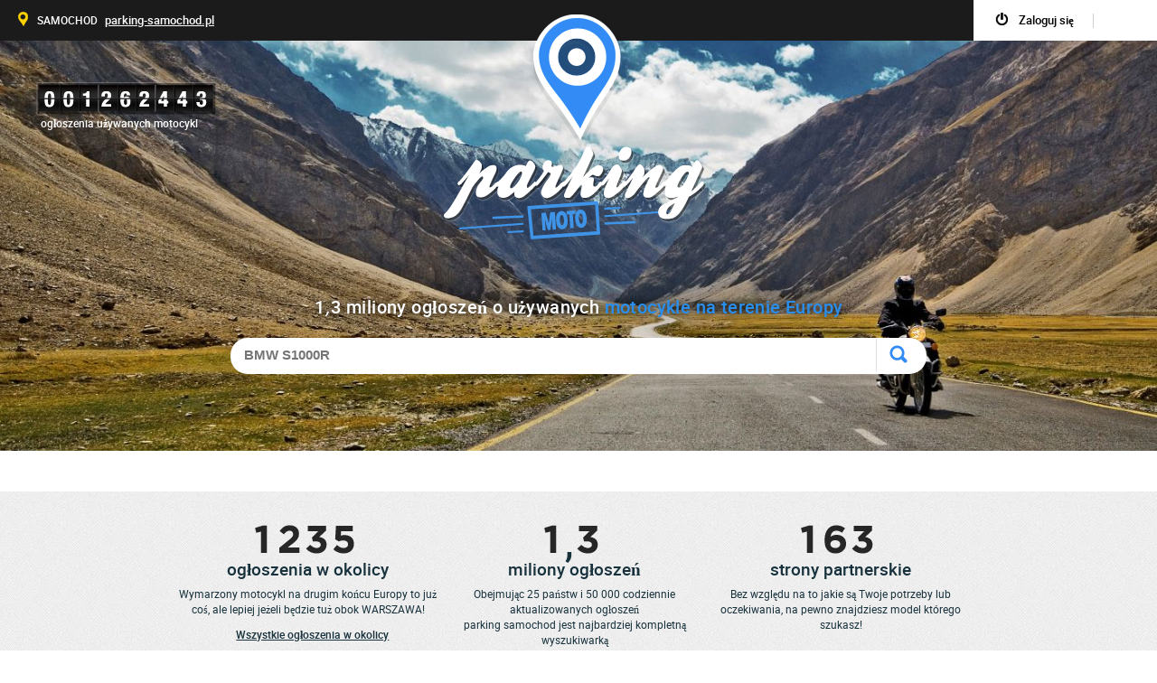

--- FILE ---
content_type: text/html; charset=UTF-8
request_url: https://www.parking-moto.pl/
body_size: 28357
content:
<!doctype html>
<html lang="pl-PL" class="pl-pays" >



<head>

	<style>
		.akcelo-wrapper {
			display: grid;
			place-items: center;
			grid-template-columns: 1fr;
			text-align: center;
			position: relative;
			overflow: hidden;
		}
		.akcelo-wrapper.akcelo-wrapper-label:before {
			content: attr(data-ad-text);
			color: #777777;
			font-size: 11px;
			text-align: center;
			position: absolute;
			width: 100%;
			top: 2px;
		}
		.akcelo-wrapper.akcelo-wrapper-label {
			box-sizing: content-box;
			padding: 20px 0 0;
		}
		.akcelo-placeholder:not(.akcelo-loaded) {
			background-color: #f9f9f9;
			background-clip: content-box;
		}
		.akcelo-placeholder:not(.akcelo-loaded)::after {
			border: 1px solid #696969;
			border-radius: 2px;
			color: #696969;
			content: attr(data-placeholder-text);
			font-size: 11px;
			line-height: 1;
			padding: 3px 4px 1px;
			position: absolute;
			background-color: transparent;
			font-family: Arial,sans-serif;
		}
		.akcelo-video > div:first-child {
			width: 100%;
			position: absolute;
			top: 0;
			bottom: 0;
			left: 0;
			right: 0
		}
		.akcelo-video.akcelo-wrapper-label > div:first-child {
			top: 20px;
		}
	</style>


	<script type="text/javascript" src="https://choices.consentframework.com/js/pa/21037/c/wA6FB/stub" charset="utf-8"></script>

	<script type="text/javascript" src="https://choices.consentframework.com/js/pa/21037/c/wA6FB/cmp" charset="utf-8" async></script>

	<!-- End SIRDATA Choice. Consent Manager Tag -->
	<link rel="preconnect" href="//scalethumb.leparking.fr"/><link rel="dns-prefetch" href="//scalethumb.leparking.fr"/>

	<!--script async src="https://www.bulletproof-analytics.com/static/adblock-impact-measurement.js" id="adblock-impact-measurement" data-percentage-only="true"></script-->
	


	
		<script>
		function runStripeJS() { // old function name: createAlert
			var len = $('script[src="https://js.stripe.com/v3"]').length;
			if (len<1){
				var s = document.createElement("script");
				s.type = "text/javascript";
				s.src = "https://js.stripe.com/v3";
				$("head").append(s);
			}
		}
	</script>
	
<!--[if lt IE 9]>
   <script src="/jsV293/html5.js"></script>
<![endif]-->
<meta http-equiv="Content-Type" content="text/html; charset=utf-8" />
<title>Parking - Wyszukiwanie używanych motocykl na terenie całej Europy</title>
<meta name="description" content="Na parking-moto.pl znajdziesz miliony ogłoszeń sprzedaży używanych motocykl  na terenie wielu krajów europejskich. Jest szansą dla wszystkich na znalezienie czegoś dla siebie w najlepszej cenie. " />
<meta name="keywords" content="motocykl d'occasion pas cher,¤<LONG_SITE>¤, vehicule occasion, annonce motocykl, motocykl occasion,motocykl tatoue, motocykl allemagne, motocykl france, motocykl italie, annonces europe, annonces occasion motocykl, Bmw, Renault, Mercedes, Citroen,  moteur de recherche de motocykl d'occasion" />
<meta name="fragment" content="!"/>
<meta name="google-site-verification" content="IQp1RFXTnqQnVqdwk2TavPEFVcx1oI4_XpINFEK6AUw" />
<meta name="viewport" content="width=device-width, initial-scale=1.0, user-scalable=0">
	<link href='/favicon.png' rel='shortcut icon' type='image/x-icon'>

<link type="text/css" rel="stylesheet" href="/cssV293/layout.css"/>
<link type="text/css" rel="stylesheet" href="/cssV293/style.css"/>
<!--[if lt IE 9]><link type="text/css" rel="stylesheet" href="/cssV293/ie8.css"/><![endif]-->
<link type="text/css" rel="stylesheet" href="/cssV293/style_pl_PL.css"/>



	<script type="text/javascript" src="/jsV293/jquery-3.7.1.min.js"></script>

			<link rel="alternate" href="https://www.dasparking-motorrad.de/" hreflang="de-DE" />
				<link rel="alternate" href="https://www.leparking-moto.be/" hreflang="fr-BE" />
				<link rel="alternate" href="https://www.deparking-moto.be/" hreflang="nl-BE" />
				<link rel="alternate" href="https://www.theparking-motorcycle.ca/" hreflang="en-CA" />
				<link rel="alternate" href="https://fr.theparking-motorcycle.ca/" hreflang="fr-CA" />
				<link rel="alternate" href="https://www.el-parking-moto.es/" hreflang="es-ES" />
				<link rel="alternate" href="https://www.theparking-motorcycle.com/" hreflang="en-US" />
				<link rel="alternate" href="https://www.theparking-motorcycle.eu/" hreflang="en" />
				<link rel="alternate" href="https://www.leparking-moto.fr/" hreflang="fr-FR" />
				<link rel="alternate" href="https://www.theparking-motorcycle.co.uk/" hreflang="en-GB" />
				<link rel="alternate" href="https://www.ilparking-moto.it/" hreflang="it-IT" />
				<link rel="alternate" href="https://www.leparking-moto.ma/" hreflang="fr-MA" />
				<link rel="alternate" href="https://www.oparking-moto.pt/" hreflang="pt-PT" />
				<link rel="alternate" href="https://www.leparking-moto.ch/" hreflang="fr-CH" />
	



	<style>
		.annonce-responsive-moto{ width: 300px; height: 50px; }
		@media(min-width: 500px) { .annonce-responsive-moto { width: 468px; height: 60px; } }
		@media(min-width: 800px) { .annonce-responsive-moto { width: 728px; height: 90px; } }

		.annonce-responsive-moto { width: 728px; height: 90px; }
		.googlead {width:728px; left:50%; margin: 0 0 0 16px; margin-left:-364px;}

		@media(max-width: 748px){
			.annonce-responsive-moto{ width: 468px; height: 60px; }
			.resultat li.result-banner{height: 60px;}
			.googlead {width:468px; left:50%; margin: 0 0 0 0; margin-left:-234px;}
		}
		@media(max-width: 500px){
			.annonce-responsive-moto { width: 300px; height: 50px; }
			.resultat li.result-banner{height: 50px;}
			.googlead {width:300px; left:50%; margin: 0 0 0 0; margin-left:-150px;}
		}
	</style>

</head>
<body  >

<div id="dress-animate"></div>


<!-- Google Variable-->
<script>
window.google_analytics_uacct = "UA-24838347-10";
</script>
<!-- Google Tag Manager -->
<noscript><iframe src="//www.googletagmanager.com/ns.html?id=GTM-MX5HWH"
height="0" width="0" style="display:none;visibility:hidden"></iframe></noscript>
<script>(function(w,d,s,l,i){w[l]=w[l]||[];w[l].push({'gtm.start':
new Date().getTime(),event:'gtm.js'});var f=d.getElementsByTagName(s)[0],
j=d.createElement(s),dl=l!='dataLayer'?'&l='+l:'';j.async=true;j.src=
'//www.googletagmanager.com/gtm.js?id='+i+dl;f.parentNode.insertBefore(j,f);
})(window,document,'script','dataLayer','GTM-MX5HWH');</script>
<!-- End Google Tag Manager -->

<div id="fb-root"></div>

<script> var InvalidMail =  false </script>


<script>
function ads_width()
{

    if ( document.documentElement.clientWidth !== 'undefined')
        return document.documentElement.clientWidth;
    else
        return 1024;
}
</script>



	<div class="wrap-header">
		    <header id="header">

				          						
			<div class="center header-center">
				 <div>
				 	<h1><a href="/" onclick="tracker.genericEvent('Home')" >parking motocykl</a></h1>
					<h2>												<span>1</span>
																								<i>,</i>
																								<span>3</span>
												miliony ogłoszeń o używanych <span class="bleu">motocykle na terenie Europy</h2>
				 </div>

					<ul class="pagin clearfix optiontrie" id="option_tries">
																											<li ><a href=""></a></li>
											 																	<li ><a href=""></a></li>
											 																	<li ><a href=""></a></li>
											 																	<li ><a href=""></a></li>
											 																	<li ><a href=""></a></li>
											 																	<li ><a href=""></a></li>
											 																	<li ><a href=""></a></li>
											 																	<li class="pagin_selected"><a href=""></a></li>
											 													</ul>

					<p class="logo"></p>

										<form>
					<div class="conteneur-input">
						<div class="bg-input clearfix">
							<div class="face_boxes add-item" id="face_boxes" data-ref="t0">
																													</div>
							<p class="input-search">
								<span id="inline_autocomplete">
                				                    				                  				                				</span>
                				<span id="query_wrapper">
                  				                  					<input type="text" name="search_input" value="" id="inputString" class="myinput-search inp-width" placeholder="Marka, model, kolor, cena, państwo, region..." autocomplete="off" autofocus />
                  					<!--  name="search_input" -->
                  				                				</span>
    						</p>


														<div id="autocomplete" style="display:none;">
                				                				<ul>
                    			                				</ul>
                				<input type="hidden" id="autocomplete_watcher" value="0" />
                											</div>
							
              				<a onclick="javascript:ctrl.valide_query($('#inputString').val())"><p class="btn-del-search">Usuń zapytanie</p></a>
						</div>					</div>					</form>

										<div class="clear"></div>

								</div>
			<div id="info-header">
				<div id="color-info-header">
					<div id="content-info-header" class="center">
						<a class="logo-small-header" href="/">home</a>
						<img src="/images/loadHeadSmall.gif" alt="" class="loadHeadSmall"/>
											<ul>
                  			<li id="search_tab"  class="selected" >
                  				<a href="javascript:ctrl.switchSearch()"><span class="reskew">wyszukiwanie </span></a>
                  			</li>
							<li id="favorites_tab">
								<a href="javascript:fav.switchFavorites()"><span class="reskew">Moje ulubione (<span id="favorites_count">0</span>)</span></a>
							</li>
                                                        <li id="alerting_tab" class="alerting_log" onclick="runStripeJS();">
                                <a href="javascript:ctrl.switchAlerting()"><span class="reskew">Moje Alerty (<span id="alerts_count">0</span>)</span></a>
                            </li>
                            				  		</ul>
				  					 	</div>				</div>
			</div>
								<div class="cont-nbre-annonce">
					<div id="nbre-annonce" class="compteur-annonce">
						<div class="clearfix">
                                                	<span>0</span>
                                                	<span>0</span>
                                                	<span>1</span>
                                                	<span>2</span>
                                                	<span>6</span>
                                                	<span>2</span>
                                                	<span>4</span>
                                                	<span>4</span>
                                                	<span>3</span>
                                                </div>
						<div class="filet"></div>
						<div class="text-compteur">ogłoszenia używanych motocykl</div>
					</div>
				</div>
				
			<div class="bg-header"></div>
		</header>		<div id="filters-action-btns">
			<div class=" btn-alerting-active filters-btn">
				<span></span>Filtruj			</div>
							<div class="alert-btn " data-tracking="mobile" onclick="runStripeJS();">
					<span></span>Utwórz alert				</div>
					</div>



				<!--*********SMART MENU*******************-->
				<div id="smart-header"></div>
				<div id="overlay-smart-menu-header"></div>
				<div id="smart-menu-header">
					<div class="logo-smart-menu"></div>
					<div id="close-smart-menu-header"></div>
					<ul>
						<li id="mail-updater-container" class="selected">
							<h6 class="open-nav">Nieprawidłowy adres e-mail<span></span></h6>
							<div class="content-smart-header smart-invalid-mail">
								<form id="mail-update-mobile" class="form-connect" action="user.php" method="post">
									<p>Sugerujemy jego modyfikację tak, aby poprawnie otrzymywać powiadomienia, a także odzyskiwać zapomniane hasło.</p>
                                    <div style='margin: 20px 0' id="mail_error_mobile" class="error_message"></div>

                                    <p class="inp-text clearfix">
                                        <label for="email_update">E-mail</label>
                                        <input id="email_update" class="email" name="email" type="text"  />
                                    </p>
                                    <p class="valid-form">
                                        <input type="submit" value="Potwierdź" />
                                    </p>
                                    <div class="clear"></div>
									<input type="hidden" name="csrf_token" class="csrf_token" value="5ef6acd07c6487563f17e98db3fdbd7265343a4dc4031d98550b21160f6cbff1" />
                                </form>
							</div>
						</li>
						<!--li>
							<h6 class="open-nav">Umieść ogłoszenie<span></span></h6>
							<div class="content-smart-header smart-depot">
								<p>Aby być widocznym na naszej stronie, umieść ogłoszenie na stronie naszego partnera.</p>
								<div class="link-depot-smart">
									<a href="@link.depopart1" rel="nofollow" target="_blank"><span>@template.depot.link1</span></a>
																	</div>
							</div>
						</li-->
						<li class="gform smart-gform ">
							<h6 id="login-tab" class="open-nav">Logowanie<span></span></h6>
							<div class="content-smart-header smart-connex">
								<form id="login-mobile" class="form-connect" action="user.php" method="post">
									<p class="inp-text"><input class="email" name="email" type="text" placeholder="E-mail" /></p>
									<p class="inp-text"><input class="password" name="password" type="password" placeholder="Hasło" /></p>
									<div id="login-mobile_error" class="error_message"></div>
																		<p class="inp-valid"><input type="submit" value="WYŚLIJ " /></p>
									<input type="hidden" name="csrf_token" class="csrf_token" value="5ef6acd07c6487563f17e98db3fdbd7265343a4dc4031d98550b21160f6cbff1" />
                                </form>
                                	<p class="mdp-l-smart">Nie pamiętasz hasła?</p>
	                                 <form id="forgotten_password-mobile" action="user.php" class="form-l-mdp" method="post">
	                                    <p class="message-indic">Podaj swój e-mail, <br />wyślemy Ci instrukcje</p>
	                                    <div class="error_message"></div>
	                                    <div class="clearfix b-form">
		                                    <p class="inp-text clearfix">
		                                        <input class="email" placeholder="E-mail" name="email" type="text" />
		                                    </p>
		                                    <p class="valid-form">
		                                        <input type="submit" value="OK" />
		                                    </p>
	                                    </div>
	                                    <div class="clear"></div>
	                                </form>
							</div>
						</li>
						<li class="gform smart-crea ">
							<h6 class="open-nav">Utwórz konto<span></span></h6>
							<div class="content-smart-header smart-connex">
								<form id="create_account-mobile" class="left-connection" action="user.php" method="post">
									<p class="inp-text"><input class="email" name="email" type="text" placeholder="E-mail" /></p>
									<p class="inp-text"><input class="password" name="password" type="password" placeholder="Hasło" /></p>
									<p class="inp-text"><input class="password_confirmation" name="password_confirmation" type="password" placeholder="Potwierdź hasło" /></p>
									<p class="inp-check"><input  type="checkbox" id="lab-news" name="lab-news" value="1" /> <label>Podzielasz naszą pasję? Tutaj znajdziesz więcej informacji</label></p>
									<div id="create_account-mobile_error" class="error_message"></div>
									<p class="inp-valid">
										<input type="hidden" name="csrf_token" class="csrf_token" value="5ef6acd07c6487563f17e98db3fdbd7265343a4dc4031d98550b21160f6cbff1" />
										<input type="submit" value="WYŚLIJ " />
									</p>
								</form>
							</div>
						</li>
						<li class="clearfix li-dec hidden">
							<p class="moncompte moncompte-deco">
								<a href="javascript:account.logout()">
									<em></em>
									<span class="username">Wyloguj się</span>
								</a></p>
						</li>
						<li class="smart-fav">
							<h6 class="pop-fav " onclick="javascript:fav.switchFavorites()">Moje ulubione<span></span></h6>
							<div class="header-favoris ">
								<img src="/images/star-fav-header.png" alt="" />
								<span>0</span>
							</div>
						</li>
                                                    <li class="smart-alert" onclick="runStripeJS();">
                                <h6 class="pop-alert">Alerty<span></span></h6>
                                <div class="header-favoris-alert">
                                    <img src="/images/picto-smart-alerting.png" alt="" />
                                    <span>0</span>
                                </div>
                            </li>
                        			       <li>
         <h6 class="open-nav">
                                                                                                                    <span></span></h6>

            <div class="content-smart-header smart-langue">
                <p>międzynarodowe</p>
		  <span></span>
                <div class="link-lng-smart">
                                                                                                                                                                                                 <a href="https://www.dasparking-motorrad.de/"><span><i class="flag-de"></i> DE </span></a>                                                                                                                                                                                  <a href="https://www.leparking-moto.be/"><span><i class="flag-be"></i> FR </span></a>                                                                                                                                                                                                                                  <a href="https://www.deparking-moto.be/"><span><i class="flag-be"></i> NL </span></a>                                                                                                                  <a href="https://www.theparking-motorcycle.ca/"><span><i class="flag-ca"></i> EN </span></a>                                                                                                                                                                                                                                  <a href="https://fr.theparking-motorcycle.ca/"><span><i class="flag-ca"></i> FR </span></a><br>                                                                                                                                                                                                                                                                                                                                                                                  <a href="https://www.theparking-motorcycle.com/"><span><i class="flag-us"></i> US </span></a>                                                                                                                                                                                                  <a href="https://www.theparking-motorcycle.eu/"><span><i class="flag-eu"></i> EU </span></a>                                                                                                                                                                                                                                                                                                  <a href="https://www.leparking-moto.fr/"><span><i class="flag-fr"></i> FR </span></a>                                                                                                                                                                  <a href="https://www.theparking-motorcycle.co.uk/"><span><i class="flag-gb"></i> UK </span></a>                                                                                                                                                                                                                                                                                                                                                                  <a href="https://www.ilparking-moto.it/"><span><i class="flag-it"></i> IT </span></a>                                                                                                                                                  <a href="https://www.leparking-moto.ma/"><span><i class="flag-ma"></i> MA </span></a>                                                                                                                                                                                                                                                                                                                                                                                                                  <a href="https://www.leparking-moto.ch/"><span><i class="flag-ch"></i> CH </span></a>                                                                                                                 </div>
            </div>
        </li>

						<li>
							<a href="/kontakt.html" class="smart-link-contact"><h6>Kontakt<span></span></h6></a>
						</li>
												<li class="smart-bloc-inter">
							<div class="smart-inter">
								<p class="smart-titre">Inne branże</p>
								<a href="//www.parking-samochod.pl" target="_blank" class="link-picto-p"><i class="ots-s">SAMOCHOD</i> <i class="ots-u">parking-samochod.pl</i></a>
															</div>

						</li>
					</ul>
				</div>
				<!--*********FIN SMART MENU*******************-->
	</div>

 <div><form id="fullreload" action="/" method="post"><input name="reload"  type="hidden" value="1"><input name="ajax" id="ajaxpost" type="hidden" value=""><input name="tab" id="tabpost" type="hidden" value=""></form></div>
<span id="Env_conf" style="display:none">PROD_BIKE_2</span>
        		<section id="home">


		<div id="switch-content-home">
			<section id="entete-home">
				<div id="my-carousel-home">
					<div id="carousel-home">
						<div class="move-slide-home clearfix">
							<div class="bloc-clone">

								<div class="slide-home slide-first clearfix">
                                    <article class="entete-h entete-h-right">
                                        <h2 class="clearfix">
                                            <a href="/uzywane-motocykle/#!/?geoloc=50">
												<span class="nombre nombre-move clearfix">
                        							                                                        															<span>1</span>
														                                                                                                            															<span>2</span>
														                                                                                                            															<span>3</span>
														                                                                                                            															<span>5</span>
														                                                                            						</span>
                                                <em>ogłoszenia w okolicy</em>
                                            </a>
                                        </h2>

                                        <p>
                                                                                        Wymarzony motocykl  na drugim końcu Europy to już coś, ale lepiej jeżeli będzie tuż obok WARSZAWA!                                        </p>

                                                                                    <a href="/uzywane-motocykle/#!/?geoloc=50" class="link-top">Wszystkie ogłoszenia w okolicy</a>
                                                                            </article>

									<article class="entete-h entete-h-left">
										<h2 class="clearfix">
											<span class="nombre nombre-move clearfix">
 											                            					                            					<span>1</span>
                            					                            				                            					                            					<i>,</i>
                            					                            				                            					                            					<span>3</span>
                            					                            				                            				                            				</span>
                            				<em>miliony ogłoszeń</em>
										</h2>

										<p>
																																	Obejmując 25 państw i 50 000  codziennie aktualizowanych ogłoszeń <br />parking samochod  jest najbardziej kompletną wyszukiwarką <br />   w Europie. 										</p>
									</article>

									<article class="entete-h entete-h-center">
										<h2 class="clearfix">
											<span class="nombre nombre-move clearfix">
                            					                            					<span>1</span>
                            					                            					<span>6</span>
                            					                            					<span>3</span>
                            					                            					                            				</span>
                            				<em>strony partnerskie</em>
                            			</h2>

										<p>Bez względu na to jakie są Twoje potrzeby lub oczekiwania, na pewno znajdziesz model którego szukasz!</p>
									</article>
								</div>


							</div>						</div>					</div>
				</div>
			</section>

			<section class="bottom-home center clearfix">
				
													<!--script async src="https://pagead2.googlesyndication.com/pagead/js/adsbygoogle.js?client=ca-pub-4990564518700056"
        crossorigin="anonymous"></script>
<-- HALFPAGE_1100x250 ->
<ins class="adsbygoogle"
     style="display:inline-block;width:1100px;height:250px;padding-top:20px"
     data-ad-client="ca-pub-4990564518700056"
     data-ad-slot="6426314802"></ins>
<script>
    (adsbygoogle = window.adsbygoogle || []).push({});
</script-->
<div class="akcelo-wrapper akcelo-wrapper-label akcelo-placeholder akcelo-desktop" data-ad-text="PUBLICITE" data-placeholder-text="Ad" style="width:100%;height:250px;">
    <div id="Leparking_ATF2_970x250"></div>
</div>
<script type="application/javascript">
    var slmadshb = slmadshb || {};
    slmadshb.que = slmadshb.que || [];
    slmadshb.que.push(function() {
        slmadshb.display("Leparking_ATF2_970x250");
    });
</script>
												<br>
				<article class="article-bottom">
                    <div id="all-cat-link"><a href="/marka.html">Marki &  modele od A do Z</a></div>
					<h3>Modele według kategorii</h3>
					<ul class="clearfix">
						<li>
							<a href="/uzywane-motocykle/SPORTOWE.html">
				                <div class="view view-tenth inso-1">
				                    <img src="/images/home-categorie-1.jpg" class="img-front" alt="" loading="lazy"/>
				                    <div class="mask">
				                        <div class="content-mask">
				                        	<h4><span>sportowe</span></h4>
				                        </div>
				                    </div>
				                </div>
			                </a>
		                </li>
						<li>
							<a href="/uzywane-motocykle/miejskie.html">
				                <div class="view view-tenth inso-2">
				                    <img src="/images/home-categorie-2.jpg" class="img-front" alt="" loading="lazy"/>
				                    <div class="mask">
				                        <div class="content-mask">
				                        	<h4><span>miejskie</span></h4>
				                        </div>
				                    </div>
				                </div>
			                </a>
		                </li>
						<li>
							<a href="/uzywane-motocykle/PRESTIŻOWE.html">
				                <div class="view view-tenth inso-3">
				                    <img src="/images/home-categorie-3.jpg" class="img-front" alt="" loading="lazy"/>
				                    <div class="mask">
				                        <div class="content-mask">
				                        	<h4><span>prestiżowe</span></h4>
				                        </div>
				                    </div>
				                </div>
			                </a>
		                </li>
						<li>
							<a href="/uzywane-motocykle/turystyczny.html">
				                <div class="view view-tenth inso-4">
				                    <img src="/images/home-categorie-4.jpg" class="img-front" alt="" loading="lazy"/>
				                    <div class="mask">
				                        <div class="content-mask">
				                        	<h4><span>turystyczny</span></h4>
				                        </div>
				                    </div>
				                </div>
			                </a>
		                </li>
					</ul>
				</article>

				
				<article class="article-bottom right-bottom">
					<h3>Oryginalne</h3>

					<article class="article clearfix">
						<div class="left-img">
							<a href="/uzywane-motocykle/lazareth.html"><img src="/images/home-insolite-1.jpg" alt="Vmax Hypermodified" loading="lazy"/></a>
						</div>
						<div class="right-txt">
							<h4>Vmax Hypermodified</h4>
							<p>VMax jest szczególnym motocykl, motocykl, który ma w sobie to coś. Podoba się lub nie, ale jeśli dodatkowo został odnowiony przez Lazaretha - znakomitego francuskiego preparatora motocykl prestiżowych, wówczas ten VMax Hypermodified staje się wręcz demoniczny. Uwielbiamy odkrywać wszystkie używane tuningi wykonane przez Lazaretha!</p>
							<a href="/uzywane-motocykle/lazareth.html" class="link-insolite">Zobacz ogłoszenia</a>

							<div class="insolite-social clearfix">
								<ul class="clearfix">
									<li class="inso-facebook"><a href="#" onclick="window.open('https://www.facebook.com/sharer/sharer.php?u=https://www.parking-moto.pl/insolitev1.html', 'Partager', 'left=20,top=20,width=800,height=500,toolbar=0,resizable=0'); return false;">Facebook</a></li>
									<li class="inso-twitter"><a target="_blank" href="https://twitter.com/home?status=Oryginalny ten motocykl ? %23motocykl %23okazja %23parking-moto.pl => https://www.parking-moto.pl/uzywane-motocykle/lazareth.html" class="share-twitter share-icon" rel="nofollow">Twitter</a></li>
								</ul>
							</div>
						</div>
					</article>

					<article class="article clearfix">
						<div class="left-img">
							<a href="/uzywane-motocykle/BossHoss.html"><img src="/images/home-insolite-2.jpg" alt="BOSS HOSS" loading="lazy"/></a>
						</div>
						<div class="right-txt">
							<h4>BOSS HOSS</h4>
							<p>V8-ka jest również doskonała jako ¤<VEHICLES>¤.
Chcesz popisać się najpotężniejszym i najdziwniejszym motocykle seryjnym? 
A zatem nie wahaj się już i odkryj nasze ogłoszenia z używanymi motocykle boss hoss!</p>
							<a href="/uzywane-motocykle/BossHoss.html" class="link-insolite">Zobacz ogłoszenia</a>

							<div class="insolite-social clearfix">
								<ul class="clearfix">
									<li class="inso-facebook"><a href="#" onclick="window.open('https://www.facebook.com/sharer/sharer.php?u=https://www.parking-moto.pl/insolitev2.html', 'Partager', 'left=20,top=20,width=800,height=500,toolbar=0,resizable=0'); return false;">Facebook</a></li>
									<li class="inso-twitter"><a target="_blank" href="https://twitter.com/home?status=Oryginalny ten motocykl ? %23motocykl %23okazja %23parking-moto.pl => https://www.parking-moto.pl/uzywane-motocykle/BossHoss.html" class="share-twitter share-icon" rel="nofollow">Twitter</a></li>
								</ul>
							</div>
						</div>
					</article>
				</article>


			</section>
		</div><!--fin switch contentnt home-->

		</section>		


		<section id="content" class="clearfix center">

												
				<!--script async src="https://pagead2.googlesyndication.com/pagead/js/adsbygoogle.js?client=ca-pub-4990564518700056"
        crossorigin="anonymous"></script>
<-- HALFPAGE_1100x250 ->
<div id="ad-container" style="width: 100%; display: flex; justify-content: center;">
    <ins class="adsbygoogle v3" style="display:inline-block;width:1100px;height:250px;padding-top:20px"
        data-ad-client="ca-pub-4990564518700056" data-ad-slot="6426314802"></ins>
</div>
<script>
    (adsbygoogle = window.adsbygoogle || []).push({});
</script-->
<div class="akcelo-wrapper akcelo-wrapper-label akcelo-placeholder akcelo-desktop" data-ad-text="PUBLICITE" data-placeholder-text="Ad" style="width:100%;height:250px;">
                            <div id="Leparking_ATF_970x250"></div>
                        </div>
                        <script type="application/javascript">
                            var slmadshb = slmadshb || {};
                            slmadshb.que = slmadshb.que || [];
                            slmadshb.que.push(function() {
                                slmadshb.display("Leparking_ATF_970x250");
                            });
                        </script>
						            									<div id="cto_async_4" class="pub-right">
				<div class="akcelo-wrapper akcelo-wrapper-label akcelo-placeholder akcelo-desktop" data-ad-text="PUBLICITE" data-placeholder-text="Ad" style="width:100%;height:600px;">
    <div id="Leparking_ATF_160x600"></div>
</div>
				</div>

						
            				<aside id="bloc-filter">
				<div id="view-bloc-filter">
					<div class="info-comp-filter">
													<h3>
								<span class="bloc-hits">
									<span id="hits" class="hits hitsplayer clearfix" data-ref="t0">
																																																														<strong class="third" ><em></em><span>1</span></strong>
																						<strong ><em></em><span>2</span></strong>
																						<strong ><em></em><span>6</span></strong>
																						<strong class="third" ><em></em><span>2</span></strong>
																						<strong ><em></em><span>4</span></strong>
																						<strong ><em></em><span>4</span></strong>
																						<strong class="third" ><em></em><span>3</span></strong>
																															</span>
								</span>
								<span id="loader" class="loader-white"></span>
							</h3>
						                        <p class="btn-view-alerting alerting_log " data-tracking="filter" onclick="runStripeJS();tracker.ge('AlertingClick')"><span>Utwórz alert</span></p>					</div>

				    <div id="face_links" class="face_links alerting_version" data-ref="t0">
						<p class="link-reinit" onclick="tracker.ge('reset');window.location.replace('/uzywane-motocykle/');">
                            <a href="/uzywane-motocykle/" onclick="tracker.ge('reset');">Nowe wyszukiwanie</a>
                        </p>
						<div class="face-links-container">
				    																                        	                        	<div id="id_marque" class="elem-filter id_marque clearfix" >
		                                                            		                        	                                        <h2 class=" select-load select-off">marka<span class="face-help tooltip-top" data-tooltip="Możesz wprowadzić (marka) bezpośrednio w pasku wyszukiwania">?</span></h2>
										                                        <ul class="list-filter disp-bloc list-model1">
		                                		                                </ul>
                                        <div class="toggle-bottom-filter hidden">WIĘCEJ▼</div>
                                        <div class="fleche-bottom-filter"></div>
	                                
	                     			                 		 	</div>
	                   		
															                        	                        	<div id="id_modele" class="elem-filter id_modele clearfix" >
		                                                            		                        	                                        <h2 class=" select-load select-off">kategoria<span class="face-help tooltip-top" data-tooltip="Możesz wprowadzić (kategoria) bezpośrednio w pasku wyszukiwania">?</span></h2>
										                                        <ul class="list-filter disp-bloc list-model1">
		                                		                                </ul>
                                        <div class="toggle-bottom-filter hidden">WIĘCEJ▼</div>
                                        <div class="fleche-bottom-filter"></div>
	                                
	                     			                 		 	</div>
	                   		
															                        	                        	<div id="id_energie" class="elem-filter id_energie clearfix" >
		                                                            		                        	                                        <h2 class=" select-load select-off">paliwo</h2>
										                                        <ul class="list-filter disp-bloc list-model1">
		                                		                                </ul>
                                        <div class="toggle-bottom-filter hidden">WIĘCEJ▼</div>
                                        <div class="fleche-bottom-filter"></div>
	                                
	                     			                 		 	</div>
	                   		
															                        	                        	<div id="id_version" class="elem-filter id_version clearfix" >
		                                                            		                        	                                        <h2 class=" select-load select-off">wersja</h2>
										                                        <ul class="list-filter disp-bloc list-model1">
		                                		                                </ul>
                                        <div class="toggle-bottom-filter hidden">WIĘCEJ▼</div>
                                        <div class="fleche-bottom-filter"></div>
	                                
	                     			                 		 	</div>
	                   		
															                        	                        	<div id="id_finition" class="elem-filter id_finition clearfix" >
		                                                            		                        	                                        <h2 class=" select-load select-off">WYKOŃCZENIE</h2>
										                                        <ul class="list-filter disp-bloc list-model1">
		                                		                                </ul>
                                        <div class="toggle-bottom-filter hidden">WIĘCEJ▼</div>
                                        <div class="fleche-bottom-filter"></div>
	                                
	                     			                 		 	</div>
	                   		
															                        	                        	<div id="id_categorie" class="elem-filter id_categorie clearfix" >
		                                                            		                        	                                        <h2 class=" select-load select-off">Kategoria</h2>
										                                        <ul class="list-filter disp-bloc list-model1">
		                                		                                </ul>
                                        <div class="toggle-bottom-filter hidden">WIĘCEJ▼</div>
                                        <div class="fleche-bottom-filter"></div>
	                                
	                     			                 		 	</div>
	                   		
															                        	                        	<div id="range_motorisation" class="elem-filter range_motorisation clearfix" >
		                                                            		                        											<h2 class="select-load select-off">przemieszczenie</h2>
											<span class="clear-filters hidden tooltip-top clear-position" data-tooltip="Usuń"></span>
		                                	<div id="range_range_motorisation" class="grafic slider-range_motorisation my-slider disp-bloc">
		                                    		                                    </div>
	                                
	                     			                 		 	</div>
	                   		
															                        
															                        	                        	<div id="id_joker" class="elem-filter id_joker clearfix" >
		                                                            		                        	                                        <h2 class=" select-load select-off">Kryterium(a)</h2>
										                                        <ul class="list-filter disp-bloc list-model1">
		                                		                                </ul>
                                        <div class="toggle-bottom-filter hidden">WIĘCEJ▼</div>
                                        <div class="fleche-bottom-filter"></div>
	                                
	                     			                 		 	</div>
	                   		
															                        	                        	<div id="id_vendeur" class="elem-filter id_vendeur clearfix" >
		                                                            		                        	                                        <h2 class=" select-load select-off">Rodzaj ogłoszeń</h2>
										                                        <ul class="list-filter disp-bloc list-model1">
		                                		                                </ul>
                                        <div class="toggle-bottom-filter hidden">WIĘCEJ▼</div>
                                        <div class="fleche-bottom-filter"></div>
	                                
	                     			                 		 	</div>
	                   		
															                        	                        	<div id="id_fraicheur" class="elem-filter id_fraicheur clearfix" >
		                                                            		                        	                                        <h2 class=" select-load select-off">Data ukazania się</h2>
										                                        <ul class="list-filter disp-bloc list-model1">
		                                		                                </ul>
                                        <div class="toggle-bottom-filter hidden">WIĘCEJ▼</div>
                                        <div class="fleche-bottom-filter"></div>
	                                
	                     			                 		 	</div>
	                   		
															                        	                        	<div id="prix_pln" class="elem-filter prix_pln clearfix" >
		                                                            		                        											<h2 class="select-load select-off">cena</h2>
											<span class="clear-filters hidden tooltip-top clear-position" data-tooltip="Usuń"></span>
		                                	<div id="range_prix_pln" class="grafic slider-prix_pln my-slider disp-bloc">
		                                    		                                    </div>
	                                
	                     			                 		 	</div>
	                   		
															                        	                        	<div id="id_couleur" class="elem-filter id_couleur clearfix" >
		                                                            		                        											<h2 class="select-load select-off">kolor(y)</h2>
										<span class="clear-filters hidden tooltip-top" data-tooltip="Usuń"></span>
										<span class="valid-filters tooltip-top" data-tooltip="Potwierdź wybrane kryteria">OK</span>
										<ul class="list-couleur clearfix disp-bloc list-model2">
																					</ul>

	                                
	                     			                 		 	</div>
	                   		
															                        	                        	<div id="km" class="elem-filter km clearfix" >
		                                                            		                        											<h2 class="select-load select-off">kilometry</h2>
											<span class="clear-filters hidden tooltip-top clear-position" data-tooltip="Usuń"></span>
		                                	<div id="range_km" class="grafic slider-km my-slider disp-bloc">
		                                    		                                    </div>
	                                
	                     			                 		 	</div>
	                   		
															                        	                        	<div id="millesime" class="elem-filter millesime clearfix" >
		                                                            		                        											<h2 class="select-load select-off">ROK</h2>
											<span class="clear-filters hidden tooltip-top clear-position" data-tooltip="Usuń"></span>
		                                	<div id="range_millesime" class="grafic slider-millesime my-slider disp-bloc">
		                                    		                                    </div>
	                                
	                     			                 		 	</div>
	                   		
															                        
																			</div>
	               	</div>															
					<div id="cto_async_3" class="fixe-bloc" >
						
<div class="akcelo-wrapper akcelo-wrapper-label akcelo-placeholder akcelo-desktop" data-ad-text="PUBLICITE" data-placeholder-text="Ad" style="width:100%;height:600px;">
    <div id="Leparking_ATF_300x600"></div>
</div>
<script type="application/javascript">
    var slmadshb = slmadshb || {};
    slmadshb.que = slmadshb.que || [];
    slmadshb.que.push(function() {
        slmadshb.display("Leparking_ATF_300x600");
    });
</script>					</div>

															</div>

				</aside>

				<a href id="nbre-annonce-filte">
					<div id="hits_mobile" data-ref="t0">
                        													<strong>Zobacz <span class="hits"><span class="third">1</span><span >2</span><span >6</span><span class="third">2</span><span >4</span><span >4</span><span class="third">3</span></span> Wyniki</strong>
                        					</div>
				</a>

								<section class="bloc-resultat">
                    <div class="posit-btn-mobile-top">
                        <div id="btn-view-selection" class="view-selection btn-alerting-on"><span></span>Filtruj</div>
                        <div id="btn-mobile-alerting" class="btn-view-alerting alerting_log " data-tracking="mobile" onclick="runStripeJS();"><span></span>Utwórz alert</div>                    </div>
					<div id="bc-onglet-resultat">
	                	<div id="tabs">
	                    	                    	<ul id="onglet-resultat" class="clearfix">
	                        	                        	<li class="onglet selected" data-ref="t0">
	                        		<a href="javascript:ctrl.clickTab('t0')">
	                        			<span>
	                        				<span class="label">Nowe wyszukiwanie (1)</span>
	                        				<img src="/images/sup.png" class="tab-del back-png" alt="supprimer"/>
	                        			</span>
	                        		</a>
	                        	</li>
	                        	                        	<li class="onglet-plus"><a href="javascript:ctrl.newTab()"><span>+</span></a></li>
	                         </ul>
	                    	               		</div>
					</div>
					<div class="clearthin"></div>


					
					

	                
	                <div id="my-filter" class="clearfix">
                        <div class="left-geoloc">
                            <div class="col-my-filter locate-direction">
                                <div class="bloc-localisation">
                                    <div class="btn-ch-locate">
                                        <div id="recup-locate" class="tooltip-top" data-tooltip="Zlokalizuj mnie"></div>
                                        <div class="geoloc-load" id="loaderImage"></div>
                                    </div>
                                    <div class="my-localisation clearfix">
                                        <div id="geolocation_txt" class="tooltip-top" data-tooltip="Zmień"><span></span>WARSZAWA (PL)</div>
                                    </div>
                                    <div id="geolocate_result">
                                        <input id="geolocation_field" type='text' value="WARSZAWA (PL)" autocomplete="off"/>
                                    </div>
                                </div>
                            </div>

                            <div class="col-my-filter locate-slider">
                                <div class="face_links" data-ref="t0">
                                    <div class="elem-filter" id="filter-localisation">
                                        <div id="slide-localistation">
                                            <div id="rayon-localisation">
                                                <div class="all-loc"><strong>cały świat</strong></div>
                                                <div class="near-loc"><strong></strong></div>
                                            </div>
                                            <p id="geolocation_slider" class="geolocation_slider" data-ref="t0"></p>

                                            <div class="clear"></div>
                                        </div>
                                    </div>
                                </div>
                            </div>
							<input type="hidden" id="geolocate-coords" value=""/>
                        </div>

                        <div class="right-geoloc">
                            <div class="col-my-filter col-pays">
                                <div id="pays_resume" class="btn-pays">
                                    <span>Wybór państw</span>
                                    <div class="fl">
                                        <div></div>
                                    </div>
                                </div>
                                <div id="region_resume" class="btn-region">
                                    <span>Wybierz region</span>
                                    <div class="fl">
                                        <div></div>
                                    </div>
                                </div>

                                <div id="id_pays" class="form-pays">
                                                                            <form>

                                            <div class="bold-result">
                                                                                                    <p class="titre-form-pays select-load select-off">
                                                        Ogłoszenia w pobliskich państwach                                                        <span id="select-all" >
                                                                                                                                                                                                                                                                                                                                                                                                                                                                                                                                                                                                                                                                                                                                                                                                                                                                                            <input id="all-country" onclick="javascript:ctrl.set_criteria_all_countries(this)" type="checkbox" >
                                                        <label for="all-country">Wybierz wszystko</label>
                                                    </span>
                                                    </p>
                                                                                                <span class="country valid-filters tooltip-top" data-tooltip="Potwierdź wybrane kryteria">OK</span>
                                                <span class="country clear-filters  hidden tooltip-top" data-tooltip="Usuń" onclick="ctrl.remove_criteria_all_countries(event)"></span>
                                                <ul class="clearfix">
                                                                                                            <li class="facet not-checked">
                                                                                                                            <input id="id_pays_34" onclick="javascript:ctrl.set_criteria(&#039;id_pays&#039;,34,&#039;CZECHY&#039;, this)" type="checkbox" />
                                                                                                                        <label
                                                                                                                                        for="id_pays_34"><span class="sprite cz"></span> CZECHY (16&#039;583)
                                                            </label>
                                                        </li>
                                                                                                            <li class="facet not-checked">
                                                                                                                            <input id="id_pays_27" onclick="javascript:ctrl.set_criteria(&#039;id_pays&#039;,27,&#039;LITWA&#039;, this)" type="checkbox" />
                                                                                                                        <label
                                                                                                                                        for="id_pays_27"><span class="sprite lt"></span> LITWA (2&#039;552)
                                                            </label>
                                                        </li>
                                                                                                            <li class="facet not-checked">
                                                                                                                            <input id="id_pays_1" onclick="javascript:ctrl.set_criteria(&#039;id_pays&#039;,1,&#039;NIEMCY&#039;, this)" type="checkbox" />
                                                                                                                        <label
                                                                                                                                        for="id_pays_1"><span class="sprite de"></span> NIEMCY (197&#039;432)
                                                            </label>
                                                        </li>
                                                                                                            <li class="facet not-checked">
                                                                                                                            <input id="id_pays_32" onclick="javascript:ctrl.set_criteria(&#039;id_pays&#039;,32,&#039;POLSKA&#039;, this)" type="checkbox" />
                                                                                                                        <label
                                                                                                                                        for="id_pays_32"><span class="sprite pl"></span> POLSKA (22&#039;672)
                                                            </label>
                                                        </li>
                                                                                                            <li class="facet not-checked">
                                                                                                                            <input id="id_pays_38" onclick="javascript:ctrl.set_criteria(&#039;id_pays&#039;,38,&#039;SŁOWACJA&#039;, this)" type="checkbox" />
                                                                                                                        <label
                                                                                                                                        for="id_pays_38"><span class="sprite sk"></span> SŁOWACJA (1&#039;604)
                                                            </label>
                                                        </li>
                                                                                                    </ul>
                                            </div>

                                            <div class="result-pays">
                                                <ul class="clearfix">
                                                                                                            <li class="facet not-checked">
                                                                                                                            <input id="id_pays_49" onclick="javascript:ctrl.set_criteria(&#039;id_pays&#039;,49,&#039;AFRYKA POŁUDNIOWA&#039;, this)" type="checkbox" />
                                                                                                                        <label
                                                                                                                                        for="id_pays_49"><span class="sprite za"></span> AFRYKA POŁUDNIOWA (2&#039;693)
                                                            </label>
                                                        </li>
                                                                                                            <li class="facet not-checked">
                                                                                                                            <input id="id_pays_4" onclick="javascript:ctrl.set_criteria(&#039;id_pays&#039;,4,&#039;AUSTRALIA&#039;, this)" type="checkbox" />
                                                                                                                        <label
                                                                                                                                        for="id_pays_4"><span class="sprite au"></span> AUSTRALIA (256)
                                                            </label>
                                                        </li>
                                                                                                            <li class="facet not-checked">
                                                                                                                            <input id="id_pays_5" onclick="javascript:ctrl.set_criteria(&#039;id_pays&#039;,5,&#039;AUSTRIA&#039;, this)" type="checkbox" />
                                                                                                                        <label
                                                                                                                                        for="id_pays_5"><span class="sprite at"></span> AUSTRIA (32&#039;281)
                                                            </label>
                                                        </li>
                                                                                                            <li class="facet not-checked">
                                                                                                                            <input id="id_pays_6" onclick="javascript:ctrl.set_criteria(&#039;id_pays&#039;,6,&#039;BELGIA&#039;, this)" type="checkbox" />
                                                                                                                        <label
                                                                                                                                        for="id_pays_6"><span class="sprite be"></span> BELGIA (18&#039;536)
                                                            </label>
                                                        </li>
                                                                                                            <li class="facet not-checked">
                                                                                                                            <input id="id_pays_87" onclick="javascript:ctrl.set_criteria(&#039;id_pays&#039;,87,&#039;BRAZYLIA&#039;, this)" type="checkbox" />
                                                                                                                        <label
                                                                                                                                        for="id_pays_87"><span class="sprite br"></span> BRAZYLIA (11&#039;210)
                                                            </label>
                                                        </li>
                                                                                                            <li class="facet not-checked">
                                                                                                                            <input id="id_pays_9" onclick="javascript:ctrl.set_criteria(&#039;id_pays&#039;,9,&#039;BUŁGARIA&#039;, this)" type="checkbox" />
                                                                                                                        <label
                                                                                                                                        for="id_pays_9"><span class="sprite bg"></span> BUŁGARIA (20&#039;942)
                                                            </label>
                                                        </li>
                                                                                                            <li class="facet not-checked">
                                                                                                                            <input id="id_pays_11" onclick="javascript:ctrl.set_criteria(&#039;id_pays&#039;,11,&#039;CHORWACJA&#039;, this)" type="checkbox" />
                                                                                                                        <label
                                                                                                                                        for="id_pays_11"><span class="sprite hr"></span> CHORWACJA (4&#039;882)
                                                            </label>
                                                        </li>
                                                                                                            <li class="facet not-checked">
                                                                                                                            <input id="id_pays_55" onclick="javascript:ctrl.set_criteria(&#039;id_pays&#039;,55,&#039;CYPR&#039;, this)" type="checkbox" />
                                                                                                                        <label
                                                                                                                                        for="id_pays_55"><span class="sprite cy"></span> CYPR (1)
                                                            </label>
                                                        </li>
                                                                                                            <li class="facet not-checked">
                                                                                                                            <input id="id_pays_12" onclick="javascript:ctrl.set_criteria(&#039;id_pays&#039;,12,&#039;DANIA&#039;, this)" type="checkbox" />
                                                                                                                        <label
                                                                                                                                        for="id_pays_12"><span class="sprite dk"></span> DANIA (7&#039;731)
                                                            </label>
                                                        </li>
                                                                                                            <li class="facet not-checked">
                                                                                                                            <input id="id_pays_15" onclick="javascript:ctrl.set_criteria(&#039;id_pays&#039;,15,&#039;ESTONIA&#039;, this)" type="checkbox" />
                                                                                                                        <label
                                                                                                                                        for="id_pays_15"><span class="sprite ee"></span> ESTONIA (17)
                                                            </label>
                                                        </li>
                                                                                                            <li class="facet not-checked">
                                                                                                                            <input id="id_pays_17" onclick="javascript:ctrl.set_criteria(&#039;id_pays&#039;,17,&#039;FINLANDIA&#039;, this)" type="checkbox" />
                                                                                                                        <label
                                                                                                                                        for="id_pays_17"><span class="sprite fi"></span> FINLANDIA (13&#039;326)
                                                            </label>
                                                        </li>
                                                                                                            <li class="facet not-checked">
                                                                                                                            <input id="id_pays_18" onclick="javascript:ctrl.set_criteria(&#039;id_pays&#039;,18,&#039;FRANCJA&#039;, this)" type="checkbox" />
                                                                                                                        <label
                                                                                                                                        for="id_pays_18"><span class="sprite fr"></span> FRANCJA (223&#039;579)
                                                            </label>
                                                        </li>
                                                                                                            <li class="facet not-checked">
                                                                                                                            <input id="id_pays_19" onclick="javascript:ctrl.set_criteria(&#039;id_pays&#039;,19,&#039;GRECJA&#039;, this)" type="checkbox" />
                                                                                                                        <label
                                                                                                                                        for="id_pays_19"><span class="sprite gr"></span> GRECJA (25)
                                                            </label>
                                                        </li>
                                                                                                            <li class="facet not-checked">
                                                                                                                            <input id="id_pays_14" onclick="javascript:ctrl.set_criteria(&#039;id_pays&#039;,14,&#039;HISZPANIA&#039;, this)" type="checkbox" />
                                                                                                                        <label
                                                                                                                                        for="id_pays_14"><span class="sprite es"></span> HISZPANIA (47&#039;353)
                                                            </label>
                                                        </li>
                                                                                                            <li class="facet not-checked">
                                                                                                                            <input id="id_pays_31" onclick="javascript:ctrl.set_criteria(&#039;id_pays&#039;,31,&#039;HOLANDIA&#039;, this)" type="checkbox" />
                                                                                                                        <label
                                                                                                                                        for="id_pays_31"><span class="sprite nl"></span> HOLANDIA (30&#039;028)
                                                            </label>
                                                        </li>
                                                                                                            <li class="facet not-checked">
                                                                                                                            <input id="id_pays_23" onclick="javascript:ctrl.set_criteria(&#039;id_pays&#039;,23,&#039;IRLANDIA&#039;, this)" type="checkbox" />
                                                                                                                        <label
                                                                                                                                        for="id_pays_23"><span class="sprite ie"></span> IRLANDIA (2&#039;415)
                                                            </label>
                                                        </li>
                                                                                                            <li class="facet not-checked">
                                                                                                                            <input id="id_pays_25" onclick="javascript:ctrl.set_criteria(&#039;id_pays&#039;,25,&#039;JAPONIA&#039;, this)" type="checkbox" />
                                                                                                                        <label
                                                                                                                                        for="id_pays_25"><span class="sprite jp"></span> JAPONIA (2)
                                                            </label>
                                                        </li>
                                                                                                            <li class="facet not-checked">
                                                                                                                            <input id="id_pays_10" onclick="javascript:ctrl.set_criteria(&#039;id_pays&#039;,10,&#039;KANADA&#039;, this)" type="checkbox" />
                                                                                                                        <label
                                                                                                                                        for="id_pays_10"><span class="sprite ca"></span> KANADA (30&#039;260)
                                                            </label>
                                                        </li>
                                                                                                            <li class="facet not-checked">
                                                                                                                            <input id="id_pays_68" onclick="javascript:ctrl.set_criteria(&#039;id_pays&#039;,68,&#039;KOLUMBIA&#039;, this)" type="checkbox" />
                                                                                                                        <label
                                                                                                                                        for="id_pays_68"><span class="sprite co"></span> KOLUMBIA (128)
                                                            </label>
                                                        </li>
                                                                                                            <li class="facet not-checked">
                                                                                                                            <input id="id_pays_51" onclick="javascript:ctrl.set_criteria(&#039;id_pays&#039;,51,&#039;LIECHTENSTEIN&#039;, this)" type="checkbox" />
                                                                                                                        <label
                                                                                                                                        for="id_pays_51"><span class="sprite li"></span> LIECHTENSTEIN (77)
                                                            </label>
                                                        </li>
                                                                                                            <li class="facet not-checked">
                                                                                                                            <input id="id_pays_28" onclick="javascript:ctrl.set_criteria(&#039;id_pays&#039;,28,&#039;LUKSEMBURG&#039;, this)" type="checkbox" />
                                                                                                                        <label
                                                                                                                                        for="id_pays_28"><span class="sprite lu"></span> LUKSEMBURG (549)
                                                            </label>
                                                        </li>
                                                                                                            <li class="facet not-checked">
                                                                                                                            <input id="id_pays_74" onclick="javascript:ctrl.set_criteria(&#039;id_pays&#039;,74,&#039;MAROK&#039;, this)" type="checkbox" />
                                                                                                                        <label
                                                                                                                                        for="id_pays_74"><span class="sprite ma"></span> MAROK (5&#039;900)
                                                            </label>
                                                        </li>
                                                                                                            <li class="facet not-checked">
                                                                                                                            <input id="id_pays_29" onclick="javascript:ctrl.set_criteria(&#039;id_pays&#039;,29,&#039;MONAKO&#039;, this)" type="checkbox" />
                                                                                                                        <label
                                                                                                                                        for="id_pays_29"><span class="sprite mc"></span> MONAKO (43)
                                                            </label>
                                                        </li>
                                                                                                            <li class="facet not-checked">
                                                                                                                            <input id="id_pays_30" onclick="javascript:ctrl.set_criteria(&#039;id_pays&#039;,30,&#039;NORWEGIA&#039;, this)" type="checkbox" />
                                                                                                                        <label
                                                                                                                                        for="id_pays_30"><span class="sprite no"></span> NORWEGIA (4&#039;827)
                                                            </label>
                                                        </li>
                                                                                                            <li class="facet not-checked">
                                                                                                                            <input id="id_pays_60" onclick="javascript:ctrl.set_criteria(&#039;id_pays&#039;,60,&#039;NOWA ZELANDIA&#039;, this)" type="checkbox" />
                                                                                                                        <label
                                                                                                                                        for="id_pays_60"><span class="sprite nz"></span> NOWA ZELANDIA (7)
                                                            </label>
                                                        </li>
                                                                                                            <li class="facet not-checked">
                                                                                                                            <input id="id_pays_33" onclick="javascript:ctrl.set_criteria(&#039;id_pays&#039;,33,&#039;PORTUGALIA&#039;, this)" type="checkbox" />
                                                                                                                        <label
                                                                                                                                        for="id_pays_33"><span class="sprite pt"></span> PORTUGALIA (14&#039;651)
                                                            </label>
                                                        </li>
                                                                                                            <li class="facet not-checked">
                                                                                                                            <input id="id_pays_35" onclick="javascript:ctrl.set_criteria(&#039;id_pays&#039;,35,&#039;RUMUNIA&#039;, this)" type="checkbox" />
                                                                                                                        <label
                                                                                                                                        for="id_pays_35"><span class="sprite ro"></span> RUMUNIA (38)
                                                            </label>
                                                        </li>
                                                                                                            <li class="facet not-checked">
                                                                                                                            <input id="id_pays_37" onclick="javascript:ctrl.set_criteria(&#039;id_pays&#039;,37,&#039;SERBIA&#039;, this)" type="checkbox" />
                                                                                                                        <label
                                                                                                                                        for="id_pays_37"><span class="sprite rs"></span> SERBIA (1)
                                                            </label>
                                                        </li>
                                                                                                            <li class="facet not-checked">
                                                                                                                            <input id="id_pays_61" onclick="javascript:ctrl.set_criteria(&#039;id_pays&#039;,61,&#039;SINGAPUR&#039;, this)" type="checkbox" />
                                                                                                                        <label
                                                                                                                                        for="id_pays_61"><span class="sprite sg"></span> SINGAPUR (993)
                                                            </label>
                                                        </li>
                                                                                                            <li class="facet not-checked">
                                                                                                                            <input id="id_pays_16" onclick="javascript:ctrl.set_criteria(&#039;id_pays&#039;,16,&#039;STANY ZJEDNOCZONE&#039;, this)" type="checkbox" />
                                                                                                                        <label
                                                                                                                                        for="id_pays_16"><span class="sprite us"></span> STANY ZJEDNOCZONE (68&#039;630)
                                                            </label>
                                                        </li>
                                                                                                            <li class="facet not-checked">
                                                                                                                            <input id="id_pays_41" onclick="javascript:ctrl.set_criteria(&#039;id_pays&#039;,41,&#039;SZWAJCARIA&#039;, this)" type="checkbox" />
                                                                                                                        <label
                                                                                                                                        for="id_pays_41"><span class="sprite ch"></span> SZWAJCARIA (42&#039;122)
                                                            </label>
                                                        </li>
                                                                                                            <li class="facet not-checked">
                                                                                                                            <input id="id_pays_40" onclick="javascript:ctrl.set_criteria(&#039;id_pays&#039;,40,&#039;SZWECJA&#039;, this)" type="checkbox" />
                                                                                                                        <label
                                                                                                                                        for="id_pays_40"><span class="sprite se"></span> SZWECJA (12&#039;916)
                                                            </label>
                                                        </li>
                                                                                                            <li class="facet not-checked">
                                                                                                                            <input id="id_pays_39" onclick="javascript:ctrl.set_criteria(&#039;id_pays&#039;,39,&#039;SŁOWENIA&#039;, this)" type="checkbox" />
                                                                                                                        <label
                                                                                                                                        for="id_pays_39"><span class="sprite si"></span> SŁOWENIA (4&#039;443)
                                                            </label>
                                                        </li>
                                                                                                            <li class="facet not-checked">
                                                                                                                            <input id="id_pays_2" onclick="javascript:ctrl.set_criteria(&#039;id_pays&#039;,2,&#039;WIELKA BRYTANIA&#039;, this)" type="checkbox" />
                                                                                                                        <label
                                                                                                                                        for="id_pays_2"><span class="sprite gb"></span> WIELKA BRYTANIA (60&#039;317)
                                                            </label>
                                                        </li>
                                                                                                            <li class="facet not-checked">
                                                                                                                            <input id="id_pays_21" onclick="javascript:ctrl.set_criteria(&#039;id_pays&#039;,21,&#039;WĘGRY&#039;, this)" type="checkbox" />
                                                                                                                        <label
                                                                                                                                        for="id_pays_21"><span class="sprite hu"></span> WĘGRY (7&#039;954)
                                                            </label>
                                                        </li>
                                                                                                            <li class="facet not-checked">
                                                                                                                            <input id="id_pays_24" onclick="javascript:ctrl.set_criteria(&#039;id_pays&#039;,24,&#039;WŁOCHY&#039;, this)" type="checkbox" />
                                                                                                                        <label
                                                                                                                                        for="id_pays_24"><span class="sprite it"></span> WŁOCHY (352&#039;398)
                                                            </label>
                                                        </li>
                                                                                                            <li class="facet not-checked">
                                                                                                                            <input id="id_pays_26" onclick="javascript:ctrl.set_criteria(&#039;id_pays&#039;,26,&#039;ŁOTWA&#039;, this)" type="checkbox" />
                                                                                                                        <label
                                                                                                                                        for="id_pays_26"><span class="sprite lv"></span> ŁOTWA (69)
                                                            </label>
                                                        </li>
                                                                                                    </ul>
                                            </div>
                                        </form>

                                        <a onclick="$('.btn-pays').trigger('click');return 0;" class="close-form-loc">Zamknij</a>
                                                                    </div>
                                <div id="id_region" class="form-region">
                                                                            <form>
                                            <div class="bold-result">
                                                                                                   <p class="titre-form-region select-load select-off">
                                                        Pobliskie regiony                                                        <span id="select-all" >
                                                                                                                                                                                                                                                                                                                                                                                                                                                                                                                                                                                                                                                                                                                                                                                                                                                                                                                                                                                                                                                                                                                                                                                                                                                                                                                                                                                                                                                                                                                                                                                                                                                                                                                                                                                                                                                                                                                                                                                                                                                                                                                                                                                                                                                                                                                                                                                                                                                                                                                                                                                                                                                                                                                                                                                        <input id="all-country" onclick="javascript:ctrl.set_criteria_all_states(this)" type="checkbox" >
                                                            <label for="all-country">Wybierz wszystko</label>
                                                        </span>
                                                    </p>
                                                												<span class="country valid-filters tooltip-top" data-tooltip="Potwierdź wybrane kryteria">OK</span>
												<span class="country clear-filters hidden tooltip-top" data-tooltip="Usuń" onclick="ctrl.remove_criteria_all_states(event)"></span>

                                               <ul class="clearfix">
                                                                                                                                                                        <li class="checked-item">
                                                                                                                                    <input id="id_region_47" onclick="javascript:ctrl.set_criteria(&#039;id_region&#039;,47,&#039;ILE-DE-FRANCE&#039;, this)" type="checkbox" />
                                                                                                                                <label for="id_region_47">
                                                                    <span class="tooltip tooltip-top" data-tooltip="FRANCJA"><span class="sprite fr"></span></span> ILE-DE-FRANCE
                                                                </label>
                                                            </li>
                                                                                                                    <li class="checked-item">
                                                                                                                                    <input id="id_region_14" onclick="javascript:ctrl.set_criteria(&#039;id_region&#039;,14,&#039;BRETAGNE&#039;, this)" type="checkbox" />
                                                                                                                                <label for="id_region_14">
                                                                    <span class="tooltip tooltip-top" data-tooltip="FRANCJA"><span class="sprite fr"></span></span> BRETAGNE
                                                                </label>
                                                            </li>
                                                                                                                    <li class="checked-item">
                                                                                                                                    <input id="id_region_29" onclick="javascript:ctrl.set_criteria(&#039;id_region&#039;,29,&#039;CORSE&#039;, this)" type="checkbox" />
                                                                                                                                <label for="id_region_29">
                                                                    <span class="tooltip tooltip-top" data-tooltip="FRANCJA"><span class="sprite fr"></span></span> CORSE
                                                                </label>
                                                            </li>
                                                                                                                    <li class="checked-item">
                                                                                                                                    <input id="id_region_39" onclick="javascript:ctrl.set_criteria(&#039;id_region&#039;,39,&#039;GUADELOUPE&#039;, this)" type="checkbox" />
                                                                                                                                <label for="id_region_39">
                                                                    <span class="tooltip tooltip-top" data-tooltip="FRANCJA"><span class="sprite fr"></span></span> GUADELOUPE
                                                                </label>
                                                            </li>
                                                                                                                    <li class="checked-item">
                                                                                                                                    <input id="id_region_42" onclick="javascript:ctrl.set_criteria(&#039;id_region&#039;,42,&#039;GUYANE&#039;, this)" type="checkbox" />
                                                                                                                                <label for="id_region_42">
                                                                    <span class="tooltip tooltip-top" data-tooltip="FRANCJA"><span class="sprite fr"></span></span> GUYANE
                                                                </label>
                                                            </li>
                                                                                                                    <li class="checked-item">
                                                                                                                                    <input id="id_region_47" onclick="javascript:ctrl.set_criteria(&#039;id_region&#039;,47,&#039;ILE-DE-FRANCE&#039;, this)" type="checkbox" />
                                                                                                                                <label for="id_region_47">
                                                                    <span class="tooltip tooltip-top" data-tooltip="FRANCJA"><span class="sprite fr"></span></span> ILE-DE-FRANCE
                                                                </label>
                                                            </li>
                                                                                                                    <li class="checked-item">
                                                                                                                                    <input id="id_region_78" onclick="javascript:ctrl.set_criteria(&#039;id_region&#039;,78,&#039;MARTINIQUE&#039;, this)" type="checkbox" />
                                                                                                                                <label for="id_region_78">
                                                                    <span class="tooltip tooltip-top" data-tooltip="FRANCJA"><span class="sprite fr"></span></span> MARTINIQUE
                                                                </label>
                                                            </li>
                                                                                                                    <li class="checked-item">
                                                                                                                                    <input id="id_region_89" onclick="javascript:ctrl.set_criteria(&#039;id_region&#039;,89,&#039;PAYS DE LA LOIRE&#039;, this)" type="checkbox" />
                                                                                                                                <label for="id_region_89">
                                                                    <span class="tooltip tooltip-top" data-tooltip="FRANCJA"><span class="sprite fr"></span></span> PAYS DE LA LOIRE
                                                                </label>
                                                            </li>
                                                                                                                    <li class="checked-item">
                                                                                                                                    <input id="id_region_92" onclick="javascript:ctrl.set_criteria(&#039;id_region&#039;,92,&#039;PROVENCE-ALPES-COTE D\&#039;AZUR&#039;, this)" type="checkbox" />
                                                                                                                                <label for="id_region_92">
                                                                    <span class="tooltip tooltip-top" data-tooltip="FRANCJA"><span class="sprite fr"></span></span> PROVENCE-ALPES-COTE D&#039;AZUR
                                                                </label>
                                                            </li>
                                                                                                                    <li class="checked-item">
                                                                                                                                    <input id="id_region_94" onclick="javascript:ctrl.set_criteria(&#039;id_region&#039;,94,&#039;REUNION&#039;, this)" type="checkbox" />
                                                                                                                                <label for="id_region_94">
                                                                    <span class="tooltip tooltip-top" data-tooltip="FRANCJA"><span class="sprite fr"></span></span> REUNION
                                                                </label>
                                                            </li>
                                                                                                                    <li class="checked-item">
                                                                                                                                    <input id="id_region_1268" onclick="javascript:ctrl.set_criteria(&#039;id_region&#039;,1268,&#039;OCCITANIE&#039;, this)" type="checkbox" />
                                                                                                                                <label for="id_region_1268">
                                                                    <span class="tooltip tooltip-top" data-tooltip="FRANCJA"><span class="sprite fr"></span></span> OCCITANIE
                                                                </label>
                                                            </li>
                                                                                                                    <li class="checked-item">
                                                                                                                                    <input id="id_region_1269" onclick="javascript:ctrl.set_criteria(&#039;id_region&#039;,1269,&#039;AUVERGNE-RHONE-ALPES&#039;, this)" type="checkbox" />
                                                                                                                                <label for="id_region_1269">
                                                                    <span class="tooltip tooltip-top" data-tooltip="FRANCJA"><span class="sprite fr"></span></span> AUVERGNE-RHONE-ALPES
                                                                </label>
                                                            </li>
                                                                                                                    <li class="checked-item">
                                                                                                                                    <input id="id_region_1270" onclick="javascript:ctrl.set_criteria(&#039;id_region&#039;,1270,&#039;BOURGOGNE-FRANCHE-COMTE&#039;, this)" type="checkbox" />
                                                                                                                                <label for="id_region_1270">
                                                                    <span class="tooltip tooltip-top" data-tooltip="FRANCJA"><span class="sprite fr"></span></span> BOURGOGNE-FRANCHE-COMTE
                                                                </label>
                                                            </li>
                                                                                                                    <li class="checked-item">
                                                                                                                                    <input id="id_region_1271" onclick="javascript:ctrl.set_criteria(&#039;id_region&#039;,1271,&#039;CENTRE-VAL DE LOIRE&#039;, this)" type="checkbox" />
                                                                                                                                <label for="id_region_1271">
                                                                    <span class="tooltip tooltip-top" data-tooltip="FRANCJA"><span class="sprite fr"></span></span> CENTRE-VAL DE LOIRE
                                                                </label>
                                                            </li>
                                                                                                                    <li class="checked-item">
                                                                                                                                    <input id="id_region_1272" onclick="javascript:ctrl.set_criteria(&#039;id_region&#039;,1272,&#039;HAUTS-DE-FRANCE&#039;, this)" type="checkbox" />
                                                                                                                                <label for="id_region_1272">
                                                                    <span class="tooltip tooltip-top" data-tooltip="FRANCJA"><span class="sprite fr"></span></span> HAUTS-DE-FRANCE
                                                                </label>
                                                            </li>
                                                                                                                    <li class="checked-item">
                                                                                                                                    <input id="id_region_1273" onclick="javascript:ctrl.set_criteria(&#039;id_region&#039;,1273,&#039;NOUVELLE-AQUITAINE&#039;, this)" type="checkbox" />
                                                                                                                                <label for="id_region_1273">
                                                                    <span class="tooltip tooltip-top" data-tooltip="FRANCJA"><span class="sprite fr"></span></span> NOUVELLE-AQUITAINE
                                                                </label>
                                                            </li>
                                                                                                                    <li class="checked-item">
                                                                                                                                    <input id="id_region_1274" onclick="javascript:ctrl.set_criteria(&#039;id_region&#039;,1274,&#039;NORMANDIE&#039;, this)" type="checkbox" />
                                                                                                                                <label for="id_region_1274">
                                                                    <span class="tooltip tooltip-top" data-tooltip="FRANCJA"><span class="sprite fr"></span></span> NORMANDIE
                                                                </label>
                                                            </li>
                                                                                                                    <li class="checked-item">
                                                                                                                                    <input id="id_region_1276" onclick="javascript:ctrl.set_criteria(&#039;id_region&#039;,1276,&#039;GRAND EST&#039;, this)" type="checkbox" />
                                                                                                                                <label for="id_region_1276">
                                                                    <span class="tooltip tooltip-top" data-tooltip="FRANCJA"><span class="sprite fr"></span></span> GRAND EST
                                                                </label>
                                                            </li>
                                                                                                                                                            </ul>
                                            </div>

                                            <div class="result-region">
                                                                                                    <p class="filtre-my-country" onclick="javascript:ctrl.set_only_country(32, 'Polska')">
                                                        <span class="all-country hidden">Wszystkie państwa</span><span class="only-country "><span class="sprite pl"></span>Wybierz tylko ogłoszenia w Polsce </span>
                                                    </p>
                                                                                                <ul class="clearfix">
                                                                                                            <li class="facet not-checked">
                                                                                                                            <input id="id_region_18" onclick="javascript:ctrl.set_criteria(&#039;id_region&#039;,18,&#039;CANTON DE FRIBOURG&#039;, this)" type="checkbox" />
                                                                                                                        <label
                                                                                                                                        for="id_region_18"><span class="tooltip tooltip-top" data-tooltip="SZWAJCARIA"><span class="sprite ch"></span></span> CANTON DE FRIBOURG (1&#039;764)
                                                            </label>
                                                        </li>
                                                                                                            <li class="facet not-checked">
                                                                                                                            <input id="id_region_19" onclick="javascript:ctrl.set_criteria(&#039;id_region&#039;,19,&#039;CANTON DE GENEVE&#039;, this)" type="checkbox" />
                                                                                                                        <label
                                                                                                                                        for="id_region_19"><span class="tooltip tooltip-top" data-tooltip="SZWAJCARIA"><span class="sprite ch"></span></span> CANTON DE GENEVE (1&#039;605)
                                                            </label>
                                                        </li>
                                                                                                            <li class="facet not-checked">
                                                                                                                            <input id="id_region_20" onclick="javascript:ctrl.set_criteria(&#039;id_region&#039;,20,&#039;CANTON DE NEUCHATEL&#039;, this)" type="checkbox" />
                                                                                                                        <label
                                                                                                                                        for="id_region_20"><span class="tooltip tooltip-top" data-tooltip="SZWAJCARIA"><span class="sprite ch"></span></span> CANTON DE NEUCHATEL (613)
                                                            </label>
                                                        </li>
                                                                                                            <li class="facet not-checked">
                                                                                                                            <input id="id_region_21" onclick="javascript:ctrl.set_criteria(&#039;id_region&#039;,21,&#039;CANTON DE VAUD&#039;, this)" type="checkbox" />
                                                                                                                        <label
                                                                                                                                        for="id_region_21"><span class="tooltip tooltip-top" data-tooltip="SZWAJCARIA"><span class="sprite ch"></span></span> CANTON DE VAUD (2&#039;421)
                                                            </label>
                                                        </li>
                                                                                                            <li class="facet not-checked">
                                                                                                                            <input id="id_region_22" onclick="javascript:ctrl.set_criteria(&#039;id_region&#039;,22,&#039;CANTON DU JURA&#039;, this)" type="checkbox" />
                                                                                                                        <label
                                                                                                                                        for="id_region_22"><span class="tooltip tooltip-top" data-tooltip="SZWAJCARIA"><span class="sprite ch"></span></span> CANTON DU JURA (342)
                                                            </label>
                                                        </li>
                                                                                                            <li class="facet not-checked">
                                                                                                                            <input id="id_region_23" onclick="javascript:ctrl.set_criteria(&#039;id_region&#039;,23,&#039;CANTON DU VALAIS&#039;, this)" type="checkbox" />
                                                                                                                        <label
                                                                                                                                        for="id_region_23"><span class="tooltip tooltip-top" data-tooltip="SZWAJCARIA"><span class="sprite ch"></span></span> CANTON DU VALAIS (1&#039;350)
                                                            </label>
                                                        </li>
                                                                                                            <li class="facet not-checked">
                                                                                                                            <input id="id_region_24" onclick="javascript:ctrl.set_criteria(&#039;id_region&#039;,24,&#039;CANTONE TICINO&#039;, this)" type="checkbox" />
                                                                                                                        <label
                                                                                                                                        for="id_region_24"><span class="tooltip tooltip-top" data-tooltip="SZWAJCARIA"><span class="sprite ch"></span></span> CANTONE TICINO (2&#039;189)
                                                            </label>
                                                        </li>
                                                                                                            <li class="facet not-checked">
                                                                                                                            <input id="id_region_27" onclick="javascript:ctrl.set_criteria(&#039;id_region&#039;,27,&#039;CHAOUIA-OUARDIGHA&#039;, this)" type="checkbox" />
                                                                                                                        <label
                                                                                                                                        for="id_region_27"><span class="tooltip tooltip-top" data-tooltip="MAROK"><span class="sprite ma"></span></span> CHAOUIA-OUARDIGHA (90)
                                                            </label>
                                                        </li>
                                                                                                            <li class="facet not-checked">
                                                                                                                            <input id="id_region_29" onclick="javascript:ctrl.set_criteria(&#039;id_region&#039;,29,&#039;CORSE&#039;, this)" type="checkbox" />
                                                                                                                        <label
                                                                                                                                        for="id_region_29"><span class="tooltip tooltip-top" data-tooltip="FRANCJA"><span class="sprite fr"></span></span> CORSE (1&#039;735)
                                                            </label>
                                                        </li>
                                                                                                            <li class="facet not-checked">
                                                                                                                            <input id="id_region_30" onclick="javascript:ctrl.set_criteria(&#039;id_region&#039;,30,&#039;DOUKHALA-ABDA&#039;, this)" type="checkbox" />
                                                                                                                        <label
                                                                                                                                        for="id_region_30"><span class="tooltip tooltip-top" data-tooltip="MAROK"><span class="sprite ma"></span></span> DOUKHALA-ABDA (175)
                                                            </label>
                                                        </li>
                                                                                                            <li class="facet not-checked">
                                                                                                                            <input id="id_region_32" onclick="javascript:ctrl.set_criteria(&#039;id_region&#039;,32,&#039;FES-BOULEMANE&#039;, this)" type="checkbox" />
                                                                                                                        <label
                                                                                                                                        for="id_region_32"><span class="tooltip tooltip-top" data-tooltip="MAROK"><span class="sprite ma"></span></span> FES-BOULEMANE (333)
                                                            </label>
                                                        </li>
                                                                                                            <li class="facet not-checked">
                                                                                                                            <input id="id_region_34" onclick="javascript:ctrl.set_criteria(&#039;id_region&#039;,34,&#039;FLANDRE-OCCIDENTALE&#039;, this)" type="checkbox" />
                                                                                                                        <label
                                                                                                                                        for="id_region_34"><span class="tooltip tooltip-top" data-tooltip="BELGIA"><span class="sprite be"></span></span> FLANDRE-OCCIDENTALE (2&#039;073)
                                                            </label>
                                                        </li>
                                                                                                            <li class="facet not-checked">
                                                                                                                            <input id="id_region_35" onclick="javascript:ctrl.set_criteria(&#039;id_region&#039;,35,&#039;FLANDRE-ORIENTALE&#039;, this)" type="checkbox" />
                                                                                                                        <label
                                                                                                                                        for="id_region_35"><span class="tooltip tooltip-top" data-tooltip="BELGIA"><span class="sprite be"></span></span> FLANDRE-ORIENTALE (1&#039;882)
                                                            </label>
                                                        </li>
                                                                                                            <li class="facet not-checked">
                                                                                                                            <input id="id_region_37" onclick="javascript:ctrl.set_criteria(&#039;id_region&#039;,37,&#039;GHARB-CHRARDA-BENI HSSEN&#039;, this)" type="checkbox" />
                                                                                                                        <label
                                                                                                                                        for="id_region_37"><span class="tooltip tooltip-top" data-tooltip="MAROK"><span class="sprite ma"></span></span> GHARB-CHRARDA-BENI HSSEN (159)
                                                            </label>
                                                        </li>
                                                                                                            <li class="facet not-checked">
                                                                                                                            <input id="id_region_38" onclick="javascript:ctrl.set_criteria(&#039;id_region&#039;,38,&#039;GRAND CASABLANCA&#039;, this)" type="checkbox" />
                                                                                                                        <label
                                                                                                                                        for="id_region_38"><span class="tooltip tooltip-top" data-tooltip="MAROK"><span class="sprite ma"></span></span> GRAND CASABLANCA (2&#039;101)
                                                            </label>
                                                        </li>
                                                                                                            <li class="facet not-checked">
                                                                                                                            <input id="id_region_39" onclick="javascript:ctrl.set_criteria(&#039;id_region&#039;,39,&#039;GUADELOUPE&#039;, this)" type="checkbox" />
                                                                                                                        <label
                                                                                                                                        for="id_region_39"><span class="tooltip tooltip-top" data-tooltip="FRANCJA"><span class="sprite fr"></span></span> GUADELOUPE (173)
                                                            </label>
                                                        </li>
                                                                                                            <li class="facet not-checked">
                                                                                                                            <input id="id_region_41" onclick="javascript:ctrl.set_criteria(&#039;id_region&#039;,41,&#039;GUELMIM-ES SMARA&#039;, this)" type="checkbox" />
                                                                                                                        <label
                                                                                                                                        for="id_region_41"><span class="tooltip tooltip-top" data-tooltip="MAROK"><span class="sprite ma"></span></span> GUELMIM-ES SMARA (13)
                                                            </label>
                                                        </li>
                                                                                                            <li class="facet not-checked">
                                                                                                                            <input id="id_region_42" onclick="javascript:ctrl.set_criteria(&#039;id_region&#039;,42,&#039;GUYANE&#039;, this)" type="checkbox" />
                                                                                                                        <label
                                                                                                                                        for="id_region_42"><span class="tooltip tooltip-top" data-tooltip="FRANCJA"><span class="sprite fr"></span></span> GUYANE (113)
                                                            </label>
                                                        </li>
                                                                                                            <li class="facet not-checked">
                                                                                                                            <input id="id_region_43" onclick="javascript:ctrl.set_criteria(&#039;id_region&#039;,43,&#039;HAINAUT&#039;, this)" type="checkbox" />
                                                                                                                        <label
                                                                                                                                        for="id_region_43"><span class="tooltip tooltip-top" data-tooltip="BELGIA"><span class="sprite be"></span></span> HAINAUT (1&#039;656)
                                                            </label>
                                                        </li>
                                                                                                            <li class="facet not-checked">
                                                                                                                            <input id="id_region_44" onclick="javascript:ctrl.set_criteria(&#039;id_region&#039;,44,&#039;HAMBURG&#039;, this)" type="checkbox" />
                                                                                                                        <label
                                                                                                                                        for="id_region_44"><span class="tooltip tooltip-top" data-tooltip="NIEMCY"><span class="sprite de"></span></span> HAMBURG (1&#039;894)
                                                            </label>
                                                        </li>
                                                                                                            <li class="facet not-checked">
                                                                                                                            <input id="id_region_46" onclick="javascript:ctrl.set_criteria(&#039;id_region&#039;,46,&#039;HESSEN&#039;, this)" type="checkbox" />
                                                                                                                        <label
                                                                                                                                        for="id_region_46"><span class="tooltip tooltip-top" data-tooltip="NIEMCY"><span class="sprite de"></span></span> HESSEN (8&#039;780)
                                                            </label>
                                                        </li>
                                                                                                            <li class="facet not-checked">
                                                                                                                            <input id="id_region_47" onclick="javascript:ctrl.set_criteria(&#039;id_region&#039;,47,&#039;ILE-DE-FRANCE&#039;, this)" type="checkbox" />
                                                                                                                        <label
                                                                                                                                        for="id_region_47"><span class="tooltip tooltip-top" data-tooltip="FRANCJA"><span class="sprite fr"></span></span> ILE-DE-FRANCE (22&#039;408)
                                                            </label>
                                                        </li>
                                                                                                            <li class="facet not-checked">
                                                                                                                            <input id="id_region_48" onclick="javascript:ctrl.set_criteria(&#039;id_region&#039;,48,&#039;KANTON AARGAU&#039;, this)" type="checkbox" />
                                                                                                                        <label
                                                                                                                                        for="id_region_48"><span class="tooltip tooltip-top" data-tooltip="SZWAJCARIA"><span class="sprite ch"></span></span> KANTON AARGAU (3&#039;985)
                                                            </label>
                                                        </li>
                                                                                                            <li class="facet not-checked">
                                                                                                                            <input id="id_region_49" onclick="javascript:ctrl.set_criteria(&#039;id_region&#039;,49,&#039;KANTON APPENZELL AUSSERRHODEN&#039;, this)" type="checkbox" />
                                                                                                                        <label
                                                                                                                                        for="id_region_49"><span class="tooltip tooltip-top" data-tooltip="SZWAJCARIA"><span class="sprite ch"></span></span> KANTON APPENZELL AUSSERRHODEN (109)
                                                            </label>
                                                        </li>
                                                                                                            <li class="facet not-checked">
                                                                                                                            <input id="id_region_50" onclick="javascript:ctrl.set_criteria(&#039;id_region&#039;,50,&#039;KANTON APPENZELL INNERRHODEN&#039;, this)" type="checkbox" />
                                                                                                                        <label
                                                                                                                                        for="id_region_50"><span class="tooltip tooltip-top" data-tooltip="SZWAJCARIA"><span class="sprite ch"></span></span> KANTON APPENZELL INNERRHODEN (73)
                                                            </label>
                                                        </li>
                                                                                                            <li class="facet not-checked">
                                                                                                                            <input id="id_region_51" onclick="javascript:ctrl.set_criteria(&#039;id_region&#039;,51,&#039;KANTON BASEL-LANDSCHAFT&#039;, this)" type="checkbox" />
                                                                                                                        <label
                                                                                                                                        for="id_region_51"><span class="tooltip tooltip-top" data-tooltip="SZWAJCARIA"><span class="sprite ch"></span></span> KANTON BASEL-LANDSCHAFT (1&#039;172)
                                                            </label>
                                                        </li>
                                                                                                            <li class="facet not-checked">
                                                                                                                            <input id="id_region_52" onclick="javascript:ctrl.set_criteria(&#039;id_region&#039;,52,&#039;KANTON BASEL-STADT&#039;, this)" type="checkbox" />
                                                                                                                        <label
                                                                                                                                        for="id_region_52"><span class="tooltip tooltip-top" data-tooltip="SZWAJCARIA"><span class="sprite ch"></span></span> KANTON BASEL-STADT (286)
                                                            </label>
                                                        </li>
                                                                                                            <li class="facet not-checked">
                                                                                                                            <input id="id_region_53" onclick="javascript:ctrl.set_criteria(&#039;id_region&#039;,53,&#039;KANTON BERN&#039;, this)" type="checkbox" />
                                                                                                                        <label
                                                                                                                                        for="id_region_53"><span class="tooltip tooltip-top" data-tooltip="SZWAJCARIA"><span class="sprite ch"></span></span> KANTON BERN (5&#039;513)
                                                            </label>
                                                        </li>
                                                                                                            <li class="facet not-checked">
                                                                                                                            <input id="id_region_54" onclick="javascript:ctrl.set_criteria(&#039;id_region&#039;,54,&#039;KANTON GLARUS&#039;, this)" type="checkbox" />
                                                                                                                        <label
                                                                                                                                        for="id_region_54"><span class="tooltip tooltip-top" data-tooltip="SZWAJCARIA"><span class="sprite ch"></span></span> KANTON GLARUS (91)
                                                            </label>
                                                        </li>
                                                                                                            <li class="facet not-checked">
                                                                                                                            <input id="id_region_55" onclick="javascript:ctrl.set_criteria(&#039;id_region&#039;,55,&#039;KANTON GRAUBUNDEN&#039;, this)" type="checkbox" />
                                                                                                                        <label
                                                                                                                                        for="id_region_55"><span class="tooltip tooltip-top" data-tooltip="SZWAJCARIA"><span class="sprite ch"></span></span> KANTON GRAUBUNDEN (808)
                                                            </label>
                                                        </li>
                                                                                                            <li class="facet not-checked">
                                                                                                                            <input id="id_region_56" onclick="javascript:ctrl.set_criteria(&#039;id_region&#039;,56,&#039;KANTON LUZERN&#039;, this)" type="checkbox" />
                                                                                                                        <label
                                                                                                                                        for="id_region_56"><span class="tooltip tooltip-top" data-tooltip="SZWAJCARIA"><span class="sprite ch"></span></span> KANTON LUZERN (2&#039;324)
                                                            </label>
                                                        </li>
                                                                                                            <li class="facet not-checked">
                                                                                                                            <input id="id_region_57" onclick="javascript:ctrl.set_criteria(&#039;id_region&#039;,57,&#039;KANTON NIDWALDEN&#039;, this)" type="checkbox" />
                                                                                                                        <label
                                                                                                                                        for="id_region_57"><span class="tooltip tooltip-top" data-tooltip="SZWAJCARIA"><span class="sprite ch"></span></span> KANTON NIDWALDEN (154)
                                                            </label>
                                                        </li>
                                                                                                            <li class="facet not-checked">
                                                                                                                            <input id="id_region_58" onclick="javascript:ctrl.set_criteria(&#039;id_region&#039;,58,&#039;KANTON OBWALDEN&#039;, this)" type="checkbox" />
                                                                                                                        <label
                                                                                                                                        for="id_region_58"><span class="tooltip tooltip-top" data-tooltip="SZWAJCARIA"><span class="sprite ch"></span></span> KANTON OBWALDEN (171)
                                                            </label>
                                                        </li>
                                                                                                            <li class="facet not-checked">
                                                                                                                            <input id="id_region_59" onclick="javascript:ctrl.set_criteria(&#039;id_region&#039;,59,&#039;KANTON SCHAFFHAUSEN&#039;, this)" type="checkbox" />
                                                                                                                        <label
                                                                                                                                        for="id_region_59"><span class="tooltip tooltip-top" data-tooltip="SZWAJCARIA"><span class="sprite ch"></span></span> KANTON SCHAFFHAUSEN (318)
                                                            </label>
                                                        </li>
                                                                                                            <li class="facet not-checked">
                                                                                                                            <input id="id_region_60" onclick="javascript:ctrl.set_criteria(&#039;id_region&#039;,60,&#039;KANTON SCHWYZ&#039;, this)" type="checkbox" />
                                                                                                                        <label
                                                                                                                                        for="id_region_60"><span class="tooltip tooltip-top" data-tooltip="SZWAJCARIA"><span class="sprite ch"></span></span> KANTON SCHWYZ (843)
                                                            </label>
                                                        </li>
                                                                                                            <li class="facet not-checked">
                                                                                                                            <input id="id_region_61" onclick="javascript:ctrl.set_criteria(&#039;id_region&#039;,61,&#039;KANTON SOLOTHURN&#039;, this)" type="checkbox" />
                                                                                                                        <label
                                                                                                                                        for="id_region_61"><span class="tooltip tooltip-top" data-tooltip="SZWAJCARIA"><span class="sprite ch"></span></span> KANTON SOLOTHURN (2&#039;255)
                                                            </label>
                                                        </li>
                                                                                                            <li class="facet not-checked">
                                                                                                                            <input id="id_region_62" onclick="javascript:ctrl.set_criteria(&#039;id_region&#039;,62,&#039;KANTON ST. GALLEN&#039;, this)" type="checkbox" />
                                                                                                                        <label
                                                                                                                                        for="id_region_62"><span class="tooltip tooltip-top" data-tooltip="SZWAJCARIA"><span class="sprite ch"></span></span> KANTON ST. GALLEN (3&#039;111)
                                                            </label>
                                                        </li>
                                                                                                            <li class="facet not-checked">
                                                                                                                            <input id="id_region_63" onclick="javascript:ctrl.set_criteria(&#039;id_region&#039;,63,&#039;KANTON THURGAU&#039;, this)" type="checkbox" />
                                                                                                                        <label
                                                                                                                                        for="id_region_63"><span class="tooltip tooltip-top" data-tooltip="SZWAJCARIA"><span class="sprite ch"></span></span> KANTON THURGAU (2&#039;109)
                                                            </label>
                                                        </li>
                                                                                                            <li class="facet not-checked">
                                                                                                                            <input id="id_region_64" onclick="javascript:ctrl.set_criteria(&#039;id_region&#039;,64,&#039;KANTON URI&#039;, this)" type="checkbox" />
                                                                                                                        <label
                                                                                                                                        for="id_region_64"><span class="tooltip tooltip-top" data-tooltip="SZWAJCARIA"><span class="sprite ch"></span></span> KANTON URI (66)
                                                            </label>
                                                        </li>
                                                                                                    </ul>
                                            </div>
                                        </form>

                                        <a onclick="$('.btn-region').trigger('click');return 0;" class="close-form-loc">Zamknij</a>
                                                                    </div>                            </div>                        </div>
                        <!--fin right geoloc-->

	              	</div>
	                





										<div class="bloc-pagin pagin-top clearfix">
						<div class="form-tri home-tri">
							<form>
							    <label class="label-desk">Sortuj :</label>

                                <div class="cust-select">
                                    <select name="tri" id="tri">
                                                                                                                                                                            <option value="date">Data ukazania się</option>
                                                                                                                                                                                <option value="prix_croissant">Ceny rosnące</option>
                                                                                                                                                                                <option value="prix_decroissant">Ceny malejąco</option>
                                                                                                                                                                                <option value="km">przebieg rosnąco</option>
                                                                                                                                                                                <option value="km_decroissant">przebieg malejąco</option>
                                                                                                                                                                                <option value="millesime_croissant">Rok produkcji rosnące</option>
                                                                                                                                                                                <option value="millesime_decroissant">Rok produkcji malejąco</option>
                                                                                                                                                                                <option selected value="distance">Odległość</option>
                                                                                                                                                                        </select>
                                    
                                    <span class="filter-select">Odległość</span>
                                    <div class="fl">
                                        <div></div>
                                    </div>
                                </div>
                                
	                        </form>
							<ul class="pagin" id="paginations_top">
																                                                                                                                                    <li class="pagin_selected">
                                                    <a href="javascript:ctrl.set_pageReload(1)">1</a>
                                                </li>
                                                                                                                                                                                                                                    <li>
                                                        <a href="javascript:ctrl.set_pageReload(2)">2</a>
                                                    </li>
                                                                                                                                                                                                                                                                                    <li>
                                                        <a href="javascript:ctrl.set_pageReload(3)">3</a>
                                                    </li>
                                                                                                                                                                                                                                                                                    <li>
                                                        <a href="javascript:ctrl.set_pageReload(4)">4</a>
                                                    </li>
                                                                                                                                                                                                                                                                                    <li>
                                                        <a href="javascript:ctrl.set_pageReload(5)">5</a>
                                                    </li>
                                                                                                                                                                                                                                                                                    <li>
                                                        <a href="javascript:ctrl.set_pageReload(6)">6</a>
                                                    </li>
                                                                                                                                                                                                                                                                                                                                            <li class="btn-next"><a href="javascript:ctrl.set_pageReload(2)">Dalej</a></li>
                                                                                                                                                                                                                            
															</ul>
						</div>
					</div>					<div class="clear"></div>
					



											<div class="posit-google">

                            																<div class="akcelo-wrapper akcelo-wrapper-label akcelo-placeholder akcelo-desktop" data-ad-text="PUBLICITE" data-placeholder-text="Ad" style="width:100%;height:90px;">
    <div id="Leparking_ATF_728x90"></div>
</div>
															
                            <div id="Scroll-anchor"></div>
                            <div id="lists">
                                                             </div>
						</div>
                            																					<div class="akcelo-wrapper akcelo-wrapper-label akcelo-placeholder akcelo-desktop" data-ad-text="PUBLICITE" data-placeholder-text="Ad" style="width:100%;height:90px;">
    <div id="Leparking_BTF_728x90"></div>
</div>
										                            							<div class="bloc-pagin clearfix">
								<ul class="pagin" id="paginations_bottom">
    				                                        
                                                                                                                                                                                                                <li class="pagin_selected">
                                                    <a href="javascript:ctrl.set_pageReload(1)">1</a>
                                                </li>
                                                                                                                                                                                                                                    <li>
                                                        <a href="javascript:ctrl.set_pageReload(2)">2</a>
                                                    </li>
                                                                                                                                                                                                                                                                                    <li>
                                                        <a href="javascript:ctrl.set_pageReload(3)">3</a>
                                                    </li>
                                                                                                                                                                                                                                                                                    <li>
                                                        <a href="javascript:ctrl.set_pageReload(4)">4</a>
                                                    </li>
                                                                                                                                                                                                                                                                                    <li>
                                                        <a href="javascript:ctrl.set_pageReload(5)">5</a>
                                                    </li>
                                                                                                                                                                                                                                                                                    <li>
                                                        <a href="javascript:ctrl.set_pageReload(6)">6</a>
                                                    </li>
                                                                                                                                                                                                                                                                                                                                            <li class="btn-next"><a href="javascript:ctrl.set_pageReload(2)">Dalej</a></li>
                                                                                                                                                                                                                            
                                    								</ul>
							</div>

	                        <div id="overflow-ipad"></div>

					  </section>					<div class="clear"></div>
	   	</section>
		<div id="alerting-masked-announce" class="alerting-masked-announce">

			<div class="content-mask-popin">
				<div class="top-popin">
					<p class="close-popin"></p>
					<div class="b-bulle">
						<div class="text-bulle">Co powinniśmy zrobić z tym ogłoszeniem ?</div>
						<div class="bottom-bulle-conseil"></div>
					</div>
					<div class="animal"></div>
				</div>
				<div id="content-create-popin">
					<div id="content_popin_form_wrapper" class="inp-text-popin">
						<ul>
							<li class="mask-announce"><a href="#" data-id="" title="Masquer l'annonce">Ukryj reklamę</a></li>
							<li class="link-signal signaler-announce"><a href="#" data-url="" title="Signaler l'annonce">Zgłoś reklamę</a></li>
						</ul>
					</div>
				</div>
			</div>


		</div>

        <div id="alerting" class="">
                        <div class="popin-alerting" id="popin-alerting-observer">
	<div class="titre-p-alerting">
		<p>parking-moto.pl</p>
		<h4>Utwórz alert</h4>
		<p class="titre-choix-offre"></p>
		<div class="close-alert"></div>
	</div>

	<!--***************************STEP 7*****************-->
    <div class="p-step" id="p-step-7">
        <div class="padd-step">
            <h5>Masz już  <strong>50 powiadomień</strong> w Twoim pakiecie.</h5>

            <p class="intro">Musisz najpierw usunąć jedno z nich logując się do Twojego konta klienta<br/>i powrócić do tego okna, aby potwierdzić żądanie. </p>

                    </div>

        <div class="bottom-step">
            <div class="y-bloc">
                <p class="my-titre">Chcesz otrzymywać więcej powiadomień<br/> i korzystać z bardziej zaawansowanj wyszukiwarki? </p>
                <p>Oferujemy również indywidualnie dopasowane oferty, które pozwalają na jeszcze lepsze wykorzystanie naszego systemu powiadomień, zachęcamy do<a href='/partenaires.html'>kontaktu z nami </a></p>
            </div>
        </div>

    </div>

	<!--***************************STEP 6*****************-->
	<div class="p-step" id="p-step-6">
		<div class="padd-step">
			<h5>Masz już <strong>10 powiadomień  </strong>w Twoim pakiecie.</h5>

			<p class="intro">Musisz najpierw usunąć jedno z nich logując się do Twojego konta klienta<br/>i powrócić do tego okna, aby potwierdzić żądanie. </p>

					</div>

		<div class="bottom-step">
			<div class="y-bloc">
				<p class="my-titre">Chcesz otrzymywać więcej powiadomień<br/> i korzystać z bardziej zaawansowanj wyszukiwarki? </p>
				<p>Oferujemy również indywidualnie dopasowane oferty, które pozwalają na jeszcze lepsze wykorzystanie naszego systemu powiadomień, zachęcamy do<a href='/partenaires.html'>kontaktu z nami </a></p>
			</div>
		</div>

	</div>


	<!--***************************STEP 5*****************-->
	<div class="p-step" id="p-step-5">
		<h5>Masz już  <strong>3 powiadomienia </strong> w Twoim pakiecie.</h5>

		<p class="intro">W związku z tym należy najpierw usunąć jedno z nich logując się do Twojego <a href=''> konta klienta  </a><br /> i powrócić do tego okna, aby potwierdzić swoje żądanie lub subskrybować ofertę Pro, a tym samym  <br /> skorzystać ze wszystkich atutów tego pakietu:  </p>

		<div class="b-step-5 clearfix">
			<div class="left">
				<div class="fleche-step-5"></div>

				<div class="o-step-5">
                    <p class="intitule-offre">Oferta<strong>PRO</strong></p>
                    <p class="prix-offre"><strong>99,90 zł zł</strong><span>BRUTTO miesięcznie<br/>bez zobowiązań</span></p>
				</div>

				<ul class="list">
					<li>Aż do  <strong>10 powiadomień  </strong></li>
					<li>Przetwarzanie<strong>priorytetowe</strong></li>
			 <!--  -->
					<li>Grupowanie<br />powiadomień  </li>
					<li>Filtrowanie powiadomień <br/>przy pomocy<strong>dedykowanej mini-strony internetowej</strong></li>
					<li>Bezpośredni dostęp <strong>bez reklam</strong></li>
					<li><strong>Cena rynkowa</strong></li>
				</ul>
			</div>
			<div class="right" id="mobile-bot">
				<svg version="1.1" id="Layer_1" xmlns="http://www.w3.org/2000/svg" xmlns:xlink="http://www.w3.org/1999/xlink" x="0px" y="0px"
	     viewBox="0 0 1280 70" enable-background="new 0 0 1280 70" xml:space="preserve" style="fill: #298FEE">
				<polygon points="0,0 640,70 1280,0 "/>
			</svg>
								<button type="button"  onClick="stripeCall('alerting_B_standard_PL', '');" class="valid spec-valid" >Subskrybuj</button>
							</div>
			<div class="right desktop-only" >
								<button type="button"  onClick="stripeCall('alerting_P_standard_PL', '');" class="valid spec-valid" >Subskrybuj</button>
							</div>

		</div>
	</div>
	<!--***************************STEP 4*****************-->


	<div class="p-step" id="p-step-4">

		<h5>WAŻNE </h5>
		<h5>Masz już <strong>jedno darmowe powiadomienie</strong>na stronie parking-moto.pl</h5>
		<p class="intro">Chcesz je zastąpić lub dodać subskrybując wersję premium i w ten sposób skorzystać ze wszystkich atutów tego pakietu?</p>

		<div class="tableau-offre clearfix">
			<div class="price-mobile">
	    <div>
	        <div>
	            <div class="td-2 price-title">
	                <div>Oferta<br/><b>darmowa</b></div>
	                <div><b>0 zł miesięcznie</b></div>
	            </div>
	        </div>
	        <div class="impaire">
	            <div class="td-2">
	                <div><b>Nowe ogłoszenia</b></div>
	                <div>400 000 / dz</div>
	            </div>
	        </div>
	        <div>
	            <div class="td-2">
	                <div><b>Niższa cena</b></div>
	                <div>-</div>
	            </div>
	        </div>
	        <div class="impaire">
	            <div class="td-2">
	                <div><b>Liczba powiadomień</b></div>
	                <div>1</div>
	            </div>
	        </div>
	        <div class="col col-2 clearfix">
				<form name="confirmF_alerting" id="confirmF_step4" action="user.php" method="post">
					<input type="hidden" name="email" id="mail" value="" />
					<input type="hidden" name="replace" id="replace" value="1" />
					<input type="hidden" name="alert_id" id="alert_id" value=""  />
					<button type="submit" class="valid spec-valid" >Potwierdź<span>(i zastąpić)</span></button>
					<div id="alerting-loader"></div>
				</form>
			</div>
<!-- 	        <a href="/lng/pl_PL/images/alerting/alerting_free.html" target="_blank">Zobacz przykład</a>
-->	    </div>
	    <div>
	        <div>
	            <div class="td-3 price-title">
	                <div>Oferta<br/><b>premium</b></div>
	                <div><b>44,90 zł złBRUTTO</b> miesięcznie<br/>bez zobowiązań</div>
	            </div>
	        </div>
	        <div class="impaire">
	            <div class="td-3">
	                <div><b>Nowe ogłoszenia</b></div>
	                <div>400 000 / dz</div>
	            </div>
	        </div>
	        <div>
	            <div class="td-3">
	                <div><b>Niższa cena</b></div>
	                <div>250 000 / dz</div>
	            </div>
	        </div>
	        <div class="impaire">
	            <div class="td-3">
	                <div><b>Liczba powiadomień</b></div>
	                <div>3</div>
	            </div>
	        </div>
	        <div>
	            <div class="td-3">
	                <div><b>Cena rynkowa</b></div>
	                <div class="selected"> </div>
	            </div>
	        </div>
	        <div class="impaire">
	            <div class="td-3">
	                <div><b>Bezpośredni dostęp bez reklamy</b></div>
	                <div class="selected"></div>
	            </div>
	        </div>
	        <div class="col col-3 clearfix">
								<button type="button"  onClick="stripeCall('alerting_B_standard_PL', '');" class="valid spec-valid" >Subskrybuj</button>
							</div>
<!-- 	        <a href="/lng/pl_PL/images/alerting/alerting_premium.html" target="_blank">Zobacz przykład</a> -->
	    </div>
	    <div class="premimum-price-title">
	        <div>
	            <div class="td-4 price-title">
                    <div>Oferta<br/><b>PRO</b></div>
                    <div><b>99,90 zł złBRUTTO</b> miesięcznie<br/>bez zobowiązań</div>
	            </div>
	        </div>
	        <div class="impaire">
	            <div class="td-4">
	                <div><b>Nowe ogłoszenia</b></div>
	                <div>400 000 / dz</div>
	            </div>
	        </div>
	        <div>
	            <div class="td-4">
	                <div><b>Niższa cena</b></div>
	                <div>250 000 / dz</div>
	            </div>
	        </div>
	        <div class="impaire">
	            <div class="td-4">
	                <div><b>Liczba powiadomień</b></div>
	                <div>10</div>
	            </div>
	        </div>
	        <div>
	            <div class="td-4">
	                <div><b>Cena rynkowa</b></div>
	                <div class="selected"> </div>
	            </div>
	        </div>
	        <div class="impaire">
	            <div class="td-4">
	                <div><b>Bezpośredni dostęp bez reklamy</b></div>
	                <div class="selected"></div>
	            </div>
	        </div>
	        <div>
	            <div class="td-4">
	                <div><b>Przetwarzanie priorytetowe</b></div>
	                <div class="selected"> </div>
	            </div>
	        </div>
	        <div class="impaire">
	            <div class="td-4">
	                <div><b>Powiadomienia przechowywane przez</b></div>
	                <div class="selected"></div>
	            </div>
	        </div>
	        <div>
	            <div class="td-4">
	                <div><b>Filtrowanie przy pomocy dedykowanej mini-strony</b></div>
	                <div class="selected"> </div>
	            </div>
	        </div>
	        <div class="col col-4 clearfix">
								<button type="button"  onClick="stripeCall('alerting_P_standard_PL', '');" class="valid spec-valid" >Subskrybuj</button>
							</div>
<!-- 	        <a href="/lng/pl_PL/images/alerting/alerting_pro.html" target="_blank">Zobacz przykład</a> -->
	    </div>
	</div>
			<div class="my-table-alert">
			<table class="clearfix">
				<tr class="first-col">
					<th class="col-1-t">&nbsp;</th>
					<th class="col-2-t">
						<span class="top-th">Oferta<br /><strong>darmowa</strong></span>
						<span class="bottom-th">
							<strong>darmowa</strong>
							<span class="min">miesięcznie</span>
						</span>
					</th>
					<th class="col-3-t">
						<span class="top-th">Oferta<br /><strong>premium</strong></span>
						<span class="bottom-th">
							<strong>44,90 zł zł</strong>
							<span class="min">BRUTTO miesięcznie<br /><em>bez zobowiązań</em></span>
						</span>
					</th>
					<th class="col-4-t">
						<span class="top-th">Oferta<br /><strong>PRO</strong></span>
							<span class="bottom-th">
								<strong>99,90 zł zł</strong>
								<span class="min">BRUTTO miesięcznie<br /><em>bez zobowiązań</em></span>
						</span>
					</th>
				</tr>
				<tr class="impaire">
						<td class="td-1">Nowe ogłoszenia</td>
						<td class="td-2 selected"></td>
						<td class="td-3 selected"></td>
						<td class="td-4 selected"></td>
					</tr>
				<tr>
						<td class="td-1">Niższa cena</td>
						<td class="td-2"> </td>
						<td class="td-3 selected"></td>
						<td class="td-4 selected"></td>
					</tr>
				<tr class="impaire">
						<td class="td-1">Liczba powiadomień</td>
						<td class="td-2">1</td>
						<td class="td-3">3</td>
						<td class="td-4">10</td>
					</tr>
				<tr>
						<td class="td-1">Cena rynkowa</td>
						<td class="td-2"> </td>
						<td class="td-3 selected"> </td>
						<td class="td-4 selected"> </td>
					</tr>
				<tr class="impaire">
						<td class="td-1">Bezpośredni dostęp bez reklamy</td>
						<td class="td-2"> </td>
						<td class="td-3 selected"> </td>
						<td class="td-4 selected"> </td>
					</tr>
				<tr>
						<td class="td-1">Przetwarzanie priorytetowe</td>
						<td class="td-2"> </td>
						<td class="td-3 selected"> </td>
						<td class="td-4 selected"> </td>
					</tr>
					<tr class="impaire">
						<td class="td-1">Powiadomienia przechowywane przez</td>
						<td class="td-2">1 dzień</td>
						<td class="td-3">30 dni</td>
						<td class="td-4">30 dni</td>
					</tr>
								</table>
		</div>

			<div class="table-validation clearfix">
				<div class="col col-1 clearfix">
				 </div><!--here -->
				<div class="col col-2 clearfix">
					<form name="confirmF_alerting" id="confirmF_step4" action="user.php" method="post">
						<input type="hidden" name="email" id="mail" value="" />
						<input type="hidden" name="replace" id="replace" value="1" />
						<input type="hidden" name="alert_id" id="alert_id" value=""  />
						<button type="submit" class="valid spec-valid" >Potwierdź<span>(i zastąpić)</span></button>
						<div id="alerting-loader"></div>
					</form>
					<!-- here -->
<!-- 					<a href="/lng/pl_PL/images/alerting/alerting_free.html" target="_blank">Voir un exemple</a> -->
				</div>
				<div class="col col-3 clearfix">
										<button type="button"  onClick="stripeCall('alerting_B_standard_PL', '');" class="valid spec-valid" >Subskrybuj</button>
									</div>
				<div class="col col-4 clearfix">
										<button type="button"  onClick="stripeCall('alerting_P_standard_PL', '');" class="valid spec-valid" >Subskrybuj</button>
					<!-- 					<a href="/lng/pl_PL/images/alerting/alerting_pro.html" target="_blank">Voir un exemple</a>	 -->
				</div>
			</div>

			<p class="info-comp">Oferujemy również indywidualnie dopasowane oferty dla osób zajmujących się zawodowo sprzedażą, zaawansowane powiadomienia, dane rynkowe, widoczność, zachęcamy do<a href=''>kontaktu z nami,</a>aby otrzymać dodatkowe informacje.</p>
		</div>
	</div>

	<!--***************************STEP 3*****************-->
	<div class="p-step" id="p-step-3">
		<p><strong>Gratulujemy! </strong><br />
		Aktualnie korzystasz z najlepszych warunków,<br />aby znaleźć Twój następny motocykl. <br />Kiedy go kupisz,wyślij nam zdjęcie! </p>
	</div>

	<!--***************************STEP 2*****************-->
	<div class="p-step" id="p-step-2">
		<p class="titre-choix-offre">Wybierz swoją ofertę: </p>
		<h5>Twoje<strong>powiadomienie</strong>na stronie: parking-moto.pl zostało zarejestrowane. </h5>

                <p class="intro">Możesz teraz wybrać spośród naszych ofert, aby w pełni wykorzystać wszystkie atuty powiadomień parking samochod i dać sobie szansę na znalezienie motocykl Twoich marzeń.</p>
		<div class="tableau-offre clearfix">
					<div class="price-mobile">
	    <div>
	        <div>
	            <div class="td-2 price-title">
	                <div>Oferta<br/><b>darmowa</b></div>
	                <div><b>0 zł</b> miesięcznie</b></div>
	            </div>
	        </div>
	        <div class="impaire">
	            <div class="td-2">
	                <div><b>Nowe ogłoszenia</b></div>
	                <div>400 000 / dz</div>
	            </div>
	        </div>
	        <div>
	            <div class="td-2">
	                <div><b>Niższa cena</b></div>
	                <div>-</div>
	            </div>
	        </div>
	        <div class="impaire">
	            <div class="td-2">
	                <div><b>Liczba powiadomień</b></div>
	                <div>1</div>
	            </div>
	        </div>
	        <div class="col col-2 clearfix">
					<form name="confirmF_alerting" id="confirmF_step4" action="user.php" method="post">
						<input type="hidden" name="email" id="mail" value="" />
						<input type="hidden" name="replace" id="replace" value="1" />
						<input type="hidden" name="alert_id" id="alert_id" value=""  />
						<button type="submit" class="valid spec-valid" >Potwierdź</button>
						<div id="alerting-loader"></div>
					</form>
				</div>
<!-- 	        <a href="/lng/pl_PL/images/alerting/alerting_free.html" target="_blank">Zobacz przykład</a> -->
	    </div>
	    <div>
	        <div>
	            <div class="td-3 price-title">
                    <div>Oferta<br/><b>premium</b></div>
                    <div><b>44,90 zł złBRUTTO</b> miesięcznie<br/>bez zobowiązań</div>
	            </div>
	        </div>
	        <div class="impaire">
	            <div class="td-3">
	                <div><b>Nowe ogłoszenia</b></div>
	                <div>400 000 / dz</div>
	            </div>
	        </div>
	        <div>
	            <div class="td-3">
	                <div><b>Niższa cena</b></div>
	                <div>250 000 / dz</div>
	            </div>
	        </div>
	        <div class="impaire">
	            <div class="td-3">
	                <div><b>Liczba powiadomień</b></div>
	                <div>3</div>
	            </div>
	        </div>
	        <div>
	            <div class="td-3">
	                <div><b>Cena rynkowa</b></div>
	                <div class="selected"> </div>
	            </div>
	        </div>
	        <div class="impaire">
	            <div class="td-3">
	                <div><b>Bezpośredni dostęp bez reklamy</b></div>
	                <div class="selected"></div>
	            </div>
	        </div>
	        <div class="col col-3 clearfix">
								<button type="button"  onClick="stripeCall('alerting_B_standard_PL', '');" class="valid spec-valid" >Subskrybuj</button>
							</div>
	      <!--   <a href="/lng/pl_PL/images/alerting/alerting_premium.html" target="_blank">Zobacz przykład</a> -->
	    </div>
	    <div class="premimum-price-title">
	        <div>
	            <div class="td-4 price-title">
                    <div>Oferta<br/><b>PRO</b></div>
                    <div><b>99,90 zł złBRUTTO</b> miesięcznie<br/>bez zobowiązań</div>
	            </div>
	        </div>
	        <div class="impaire">
	            <div class="td-4">
	                <div><b>Nowe ogłoszenia</b></div>
	                <div>400 000 / dz</div>
	            </div>
	        </div>
	        <div>
	            <div class="td-4">
	                <div><b>Niższa cena</b></div>
	                <div>250 000 / dz</div>
	            </div>
	        </div>
	        <div class="impaire">
	            <div class="td-4">
	                <div><b>Liczba powiadomień</b></div>
	                <div>10</div>
	            </div>
	        </div>
	        <div>
	            <div class="td-4">
	                <div><b>Cena rynkowa</b></div>
	                <div class="selected"> </div>
	            </div>
	        </div>
	        <div class="impaire">
	            <div class="td-4">
	                <div><b>Bezpośredni dostęp bez reklamy</b></div>
	                <div class="selected"></div>
	            </div>
	        </div>
	        <div>
	            <div class="td-4">
	                <div><b>Przetwarzanie priorytetowe</b></div>
	                <div class="selected"> </div>
	            </div>
	        </div>
	        <div class="impaire">
	            <div class="td-4">
	                <div><b>Powiadomienia przechowywane przez</b></div>
	                <div class="selected"></div>
	            </div>
	        </div>
	        <div>
	            <div class="td-4">
	                <div><b>Filtrowanie przy pomocy dedykowanej mini-strony</b></div>
	                <div class="selected"> </div>
	            </div>
	        </div>
	        <div class="col col-4 clearfix">
								<button type="button"  onClick="stripeCall('alerting_P_standard_PL', '');" class="valid spec-valid" >Subskrybuj</button>
							</div>
	       <!--  <a href="/lng/pl_PL/images/alerting/alerting_pro.html" target="_blank">Zobacz przykład</a> -->
	    </div>
	</div>
			<div class="my-table-alert">
			<table class="clearfix">
				<tr class="first-col">
					<th class="col-1-t">&nbsp;</th>
					<th class="col-2-t">
						<span class="top-th">Oferta<br /><strong>gratis</strong></span>
						<span class="bottom-th">
							<strong>darmowa</strong>
							<span class="min">par mois</span>
						</span>
					</th>
					<th class="col-3-t">
						<span class="top-th">Oferta<br /><strong>premium</strong></span>
						<span class="bottom-th">
							<strong>44,90 zł zł</strong>
							<span class="min">BRUTTO miesięcznie<br /><em>bez zobowiązań</em></span>
						</span>
					</th>
					<th class="col-4-t">
						<span class="top-th">Oferta<br /><strong>PRO</strong></span>
							<span class="bottom-th">
								<strong>99,90 zł zł</strong>
								<span class="min">BRUTTO miesięcznie<br /><em>bez zobowiązań</em></span>
						</span>
					</th>
				</tr>
				<tr class="impaire">
						<td class="td-1">Nowe ogłoszenia</td>
						<td class="td-2">400 000 / dz</td>
						<td class="td-3">400 000 / dz</td>
						<td class="td-4">400 000 / dz</td>
					</tr>
				<tr>
						<td class="td-1">Niższa cena</td>
						<td class="td-2">-</td>
						<td class="td-3">250 000 / dz</td>
						<td class="td-4">250 000 / dz</td>
					</tr>
				<tr class="impaire">
						<td class="td-1">Liczba powiadomień</td>
						<td class="td-2">1</td>
						<td class="td-3">3</td>
						<td class="td-4">10</td>
					</tr>
				<tr>
						<td class="td-1">Cena rynkowa</td>
						<td class="td-2"> </td>
						<td class="td-3 selected"> </td>
						<td class="td-4 selected"> </td>
					</tr>
				<tr class="impaire">
						<td class="td-1">Bezpośredni dostęp bez reklamy</td>
						<td class="td-2"> </td>
						<td class="td-3 selected"> </td>
						<td class="td-4 selected"> </td>
					</tr>
				<tr>
						<td class="td-1">Przetwarzanie priorytetowe</td>
						<td class="td-2"> </td>
						<td class="td-3"> </td>
						<td class="td-4 selected"> </td>
					</tr>
					<tr class="impaire">
						<td class="td-1">Powiadomienia przechowywane przez</td>
						<td class="td-2"> </td>
						<td class="td-3"> </td>
						<td class="td-4 selected"> </td>
					</tr>
				<tr>
						<td class="td-1">Filtrowanie przy pomocy dedykowanej mini-strony</td>
						<td class="td-2"> </td>
						<td class="td-3"> </td>
						<td class="td-4 selected"> </td>
					</tr>
			</table>
		</div>

			<div class="table-validation clearfix">
				<div class="col col-1 clearfix">
				</div>
				<div class="col col-2 clearfix">
                                        <form name="confirmF_alerting" id="confirmF_step2" action="user.php" method="post">
                                                <input type="hidden" name="email" id="mail" value="" />
                                                <input type="hidden" name="alert_id" id="alert_id" value=""  />
                                                <button type="submit" class="valid" >Potwierdź</button>
											    <div id="alerting-loader"></div>
                                        </form>
<!-- 					<a href="/lng/pl_PL/images/alerting/alerting_free.html" target="_blank">Voir un exemple</a> -->
				</div>
				<div class="col col-3 clearfix">

										<button type="button"  onClick="stripeCall('alerting_B_standard_PL', '');" class="valid spec-valid" >Subskrybuj</button>
					<!-- <a href="/lng/pl_PL/images/alerting/alerting_premium.html" target="_blank">Voir un exemple</a>	 -->
				</div>
				<div class="col col-4 clearfix">
										<button type="button"  onClick="stripeCall('alerting_P_standard_PL', '');" class="valid spec-valid" >Subskrybuj</button>
					<!-- 					<a href="/lng/pl_PL/images/alerting/alerting_pro.html" target="_blank">Voir un exemple</a> -->
				</div>
			</div>

			<p class="info-comp">Oferujemy również indywidualnie dopasowane oferty dla osób zajmujących się zawodowo sprzedażą, zaawansowane powiadomienia, dane rynkowe, widoczność, zachęcamy do<a href=''>kontaktu z nami,</a>aby otrzymać dodatkowe informacje.</p>
		</div>
	</div>

	<!--***************************STEP 1*****************-->
	<div class="p-step" id="p-step-1">
						<p class="intro">
            <strong class='bold'>Drogi użytkowniku, </strong>Prosimy o sprecyzowanie kryteriów wyszukiwania.        </p>

		
		<ul>
			<li class=""><strong>Marka  : </strong> <span>  Wszystkie</span></li>
			<li class=""><strong>Model : </strong> <span>  Wszystkie</span></li>
			<li class=""><strong>Rodzaj paliwa : </strong> <span>  Wszystkie</span></li>
			<li class=""><strong>Wersja : </strong> <span>  Wszystkie</span></li>
			<li class="">
				<strong>Cena : </strong>
				<span>
											Wszystkie									</span>
			</li>
			<li class=""><strong>Przebieg : </strong> <span>  Wszystkie</span></li>
            <li class=""><strong>Kryteria : </strong> <span>  Wszystkie</span></li>
            <li class=""><strong>Kategoria : </strong><span>Wszystkie</span></li>
            <li class=""><strong>Dowolny tekst : </strong><span>Brak</span></li>
		</ul>

		<ul>
			<li class=""><strong>Kraj : </strong> <span>  Wszystkie</span></li>
			<li class=""><strong>Region : </strong><span class="region">Wszystkie</span><span class="radius"> - W promieniu do <span class="radius-val"></span></span></li>
			<li class=""><strong>Wykończenie : </strong> <span>  Wszystkie</span></li>
			<li class=""><strong>Pojemność skokowa : </strong><span></span></li>
			<li class=""><strong>Skrzynia biegów : </strong> <span>  Wszystkie</span></li>
			<li class=""><strong>Rodzaj ogłoszenia : </strong> <span> Wszystkie</span></li>
			<li class=""><strong>Rocznik  : </strong> <span> Wszystkie</span></li>
			<li class=""><strong>@detail.couleur : </strong> <span> Wszystkie</span></li>
		</ul>
		<div class="clear"></div>
	</div>
</div>
                    </div>
				<div class="popin-signal">
			<div class="message-valid">
				<h5>Zgłoś reklamę</h5>
				<h6>Dziękujemy!</h6>
				<p class="parag-message-valid">Dzięki Twoim uwagom nieustannie ulepszamy efektywność i jakość naszej strony. <br /> Będziemy na bieżąco Cię informować o statusie Twojego zapytania.<br />Owocnych poszukiwań!</p>
				
				<p class="fermer-signal">Zamknij</p>
			</div>
			<form id="signal" action="user.php" >
				<h5>Zgłoś reklamę</h5>
				
				<h6>O Tobie</h6>
				
				<p class="left-rad">Twoje dane<sup>*</sup></p>
				<div class="right-rad">
					<p class="inp-radio clearfix">
						<input name="contact_type" value="pro" type="radio" id="pro" />
						<label  for="pro">Firma</label>
					</p>
					<p class="inp-radio clearfix">
						<input name="contact_type" value="particulier" type="radio" id="part" />
						<label for="part">prywatna</label>
					</p>
				</div>
				<div class="clear"></div>
				
				<p class="inp-text entreprise clearfix">
					<label>Firma</label>
					<input  name="company" type="text" />
				</p>
				<div class="clear"></div>
                                
				<div class="right-rad">
					<p class="inp-radio clearfix">
						<input name="title" value="M" type="radio" id="civm" />
						<label  for="civm">Pan</label>
					</p>
					<p class="inp-radio clearfix">
						<input name="title" type="radio" value="Mme" id="civmme" />
						<label for="civmme">Pani</label>
					</p>
				</div>                                
				
				<p class="inp-text left clearfix">
					<label>Imię<sup>*</sup></label>
					<input name="first_name" type="text" />
				</p>
				<p class="inp-text right clearfix">
					<label>Nazwisko<sup>*</sup></label>
					<input name="last_name"  type="text" />
				</p>
				<p class="inp-text left clearfix">
					<label>E-mail<sup>*</sup></label>
					<input name="email" type="text" />
				</p>
				<div class="clear"></div>
				
				<h6>Rodzaj napotkanego problemu<sup>*</sup></h6>
				<p class="inp-radio clearfix">
					<input name="trouble" value="fraude" type="radio" id="prob-1" />
					<label for="prob-1">Oszustwo</label>
				</p>
				<p class="inp-radio clearfix">
					<input name="trouble" value="vendue" type="radio" id="prob-2" />
					<label for="prob-2">Sprzedane ogłoszenie</label>
				</p>
				<p class="inp-radio clearfix">
					<input name="trouble" value="erreur" type="radio" id="prob-3" />
					<label for="prob-3">Błąd </label>
				</p>	
				<div class="clear"></div>
				
				<h6>Informacje dodatkowe<sup>*</sup></h6>
				<p class="inp-area">
					<textarea name="message"></textarea>
				</p>	
				<div class="clear"></div>
				<input type="text" name="website" style="display:none !important;" tabindex="-1" autocomplete="off" />
				<input type="hidden" name="csrf_token" value="5ef6acd07c6487563f17e98db3fdbd7265343a4dc4031d98550b21160f6cbff1" />
				<p class="submit">
					<input type="submit" value="Zgłoś reklamę" />
					<span id="loader">Trwa wysyłanie wiadomości...</span>
				</p>
                <div id="signal_error" class="error_message"></div> 
			</form>
			<div class="close-signal"></div>	
		</div>




                <section id="favorites" class="center resultat clearfix">
                                            <div class="bloc-list-favorite">
    <div class="entete-favorites">
        <h3 class="titre-favorites">Moje ulubione</h3><span id="fav-loading"></span>
        <div class="clear"></div>
    </div>

            <div class="no-fav-list">Zaloguj się, aby uzyskać dostęp do tej funkcji</div>    </div><!--fin list favorites-->

    <div class="favorites-right">
        <p class="introcompte-fav">Utwórz konto lub zaloguj się aby zapisać swoje ulubione</p>
        <div class="creer-compte-fav">
            <h5>Jeszcze nie <br />zarejestrowany?</h5>
            <p>Zapisz swoje <br />ogłoszenia<br />Utwórz konto, nie zwlekaj!</p>
            <p class="btn-compte-fav">
                <a class="create_account" href="#">Utwórz konto</a>
            </p>
        </div>
    </div><!--fin favorites right-->
                                    </section>


<!--*************************************ALERTING******************************-->

<section id="my-alerting" class="center clearfix alerting_log">
        <div class="intro">
    <h3 class="titre-al">Alerty</h3>

    <p class="alert_off">
        Nie przegap Twojego przyszłego motocykl,<strong>ustawienie powiadomienia na stronie parking samochod oznacza ustawienie powiadomienia na kilkudziesięciu stronach.</strong>
        <br />
        Otrzymuj wiadomość e-mail, gdy tylko pojawią się nowe ogłoszenia spełniające Twoje kryteria.    </p>

    <p class="alert_on">
        Wszystkie aktywne powiadomienia są dostępne na Twoim koncie.        <br />
        Kliknij powiadomienie, aby zobaczyć wyniki    </p>

</div>

<div class="pres-alert clearfix alert_off">
    <div class="left-pres">
        <img src="/lng/pl_PL/images/illu-pres-alert.png" alt="" loading="lazy"/>
    </div>

    <div class="right-pres">
        <div class="y-alerting">
            <h5>Marka, model, pojemność skokowa...</h5>
            <p>
                Wystarczy wybrać kryteria wyszukiwania za pomocą naszych filtrów znajdujących się w menu po lewej stronie. Następnie kliknij przycisk utwórz powiadomienie            </p>
        </div>
    </div>
</div>

<div class="table-listing clearfix alert_on">
    <table id="alerts">
        <tr class="first-col">
            <th class="criterias-col">Kryteria</th>
            <th class="standard-col">Ostatnie powiadomienie</th>
            <th class="standard-col">Ostatni e-mail.</th>
            <th class="standard-col">1 dzień</th>
            <th class="standard-col">7 dni</th>
            <th class="standard-col">30 dni</th>
            <th class="action-col"></th>
        </tr>
                                    </table>
</div>


<div id="alert_spinner" class="center clearfix">
    <p>
        Obliczanie wyników    </p>
    <div id="alt-loading-global"></div>
</div>

<div id="alert_results" class="center resultat clearfix">
                            <div class="bloc-list-favorite">
                    	<div class="entete-favorites">
                         	<h3 class="titre-favorites">
                         	    Twój alert                         	    ()
                         	</h3>
                         	
                         	<div class="right-favorites">
                             	<p>
                             	    
                             	    <input id="id_val" type="hidden" value="0">
                             	</p>
                                <p>
                                                                            Ostatni e-mail.                                                                        <input id="time_val" type="hidden" value="">
                             	</p>
                            </div>
                         	
                         	<span id="alt-loading"></span>
                        	<div class="clear"></div>
                        </div>
                        
                                                    <div class="no-fav-list">@_alerts.notconnected</div>                                            </div><!--fin list alerts-->
                    
                                      <div class="favorites-right">
                    <p class="introcompte-fav">@_alerts.inscription.creer.compte</p>
                    <div class="creer-compte-fav">
                            <h5>@_alerts.inscription.titre</h5>
                            <p>@_alerts.inscription.texte.part1<br />@_alerts.inscription.texte.part2</p>
                            <p class="btn-compte-fav">
                                <a class="create_account" href="#">@_alerts.inscription.creer</a>
                            </p>
                    </div>
                </div><!--fin alerts right-->
                                    
                		    </div>
<div class="alerting-offre">
    <h4>Nasza oferta:</h4>
    <div class="padd-alerting-offre">

        <div class="my-table-alert">
            <table class="clearfix">
                <tr class="first-col">
                    <th class="col-1-t">&nbsp;</th>
                    <th class="col-2-t"><span class="top-th">Oferta                        <br />
                        <strong>darmowa</strong></span><span class="bottom-th"> <strong>0 zł</strong> <span class="min">miesięcznie</span> </span></th>
                    <th class="col-3-t"><span class="top-th">Oferta                        <br />
                        <strong>premium</strong></span><span class="bottom-th"> <strong>44,90 zł</strong> <span class="min">BRUTTO miesięcznie                            <br />
                            <em>bez zobowiązań</em></span> </span></th>
                    <th class="col-4-t"><span class="top-th">Oferta                        <br />
                        <strong>PRO</strong></span><span class="bottom-th"> <strong>99,90 zł</strong> <span class="min">BRUTTO miesięcznie                            <br />
                            <em>bez zobowiązań</em></span> </span></th>
                </tr>
                <tr class="impaire">
                    <td class="td-1">Nowe ogłoszenia</td>
                    <td class="td-2 selected"></td>
                    <td class="td-3 selected"></td>
                    <td class="td-4 selected"></td>
                </tr>
                <tr>
                    <td class="td-1">Niższa cena</td>
                    <td class="td-2"></td>
                    <td class="td-3 selected"></td>
                    <td class="td-4 selected"></td>
                </tr>
                <tr class="impaire">
                    <td class="td-1">Liczba powiadomień</td>
                    <td class="td-2">1</td>
                    <td class="td-3">3</td>
                    <td class="td-4">10</td>
                </tr>
                <tr>
                    <td class="td-1">Cena rynkowa</td>
                    <td class="td-2"></td>
                    <td class="td-3 selected"></td>
                    <td class="td-4 selected"></td>
                </tr>
                <tr class="impaire">
                    <td class="td-1">Bezpośredni dostęp bez reklamy</td>
                    <td class="td-2"></td>
                    <td class="td-3 selected"></td>
                    <td class="td-4 selected"></td>
                </tr>
                <tr>
                    <td class="td-1">Przetwarzanie priorytetowe</td>
                    <td class="td-2"></td>
                    <td class="td-3 selected"></td>
                    <td class="td-4 selected"></td>
                </tr>
                <tr class="impaire">
                    <td class="td-1">Powiadomienia przechowywane przez</td>
                    <td class="td-2">1 dzień</td>
                    <td class="td-3">30 dni</td>
                    <td class="td-4">30 dni</td>
                </tr>
                <tr>
                    <td class="td-1 no-color"></td>
                    <td class="td-2 no-color">
                    <td class="td-3 no-color">
                                            <button class="btn-migrer"
                                                        onClick="stripeCall('alerting_B_standard_PL');"
                                                        type="button"
                    >Subskrybuj</button>                             </td>
                    <td class="td-4 no-color">
                        <button class="btn-migrer"
                                type="button"
                                                                onClick="stripeCall('alerting_P_standard_PL');"
                                                        >Subskrybuj</button>                
                    </td>
                </tr>
            </table>
        </div>

        <p class="end">
            <strong>Aby subskrybować te oferty i znaleźć pojazd w najkorzystniejszych warunkach, po prostu utwórz powiadomienie!</strong>
        </p>
    </div>
    
    <div class="price-mobile">
        <div>
            <div>
                <div class="td-2 price-title">
                    <div>
                        Oferta                        <br/>
                        <b>darmowa</b>
                    </div>
                    <div>
                        <b>0 zł</b> miesięcznie</b>
                    </div>
                </div>
            </div>
            <div class="impaire">
                <div class="td-2">
                    <div>
                        <b>Nowe ogłoszenia</b>
                    </div>
                    <div>
                        400 000 / dz                    </div>
                </div>
            </div>
            <div>
                <div class="td-2">
                    <div>
                        <b>Niższa cena</b>
                    </div>
                    <div>
                        -
                    </div>
                </div>
            </div>
            <div class="impaire">
                <div class="td-2">
                    <div>
                        <b>Liczba powiadomień</b>
                    </div>
                    <div>
                        1                    </div>
                </div>
            </div>
            <!-- <a href="/lng/pl_PL/images/alerting/alerting_free.html" target="_blank">Zobacz przykład</a> -->
        </div>
        <div>
            <div>
                <div class="td-3 price-title">
                    <div>
                        Oferta                        <br/>
                        <b>premium</b>
                    </div>
                    <div>
                        <b>44,90 zł złBRUTTO</b> miesięcznie                        <br/>
                        bez zobowiązań                    </div>
                </div>
            </div>
            <div class="impaire">
                <div class="td-3">
                    <div>
                        <b>Nowe ogłoszenia</b>
                    </div>
                    <div>
                        400 000 / dz                    </div>
                </div>
            </div>
            <div>
                <div class="td-3">
                    <div>
                        <b>Niższa cena</b>
                    </div>
                    <div>
                        250 000 / dz                    </div>
                </div>
            </div>
            <div class="impaire">
                <div class="td-3">
                    <div>
                        <b>Liczba powiadomień</b>
                    </div>
                    <div>
                        3                    </div>
                </div>
            </div>
            <div>
                <div class="td-3">
                    <div>
                        <b>Cena rynkowa</b>
                    </div>
                    <div class="selected"></div>
                </div>
            </div>
            <div class="impaire">
                <div class="td-3">
                    <div>
                        <b>Bezpośredni dostęp bez reklamy</b>
                    </div>
                    <div class="selected"></div>
                </div>
            </div>
            <!-- <a href="/lng/pl_PL/images/alerting/alerting_premium.html" target="_blank">Zobacz przykład</a> -->
            <button class="btn-migrer"
                                        onClick="stripeCall('alerting_B_standard_PL');"
                                        type="button"
            >Subskrybuj</button>         
        </div>
        <div class="premimum-price-title">
            <div>
                <div class="td-4 price-title">
                    <div>
                        Oferta                        <br/>
                        <b>PRO</b>
                    </div>
                    <div>
                        <b>99,90 zł złBRUTTO</b> miesięcznie                        <br/>
                        bez zobowiązań                    </div>
                </div>
            </div>
            <div class="impaire">
                <div class="td-4">
                    <div>
                        <b>Nowe ogłoszenia</b>
                    </div>
                    <div>
                        400 000 / dz                    </div>
                </div>
            </div>
            <div>
                <div class="td-4">
                    <div>
                        <b>Niższa cena</b>
                    </div>
                    <div>
                        250 000 / dz                    </div>
                </div>
            </div>
            <div class="impaire">
                <div class="td-4">
                    <div>
                        <b>Liczba powiadomień</b>
                    </div>
                    <div>
                        10                    </div>
                </div>
            </div>
            <div>
                <div class="td-4">
                    <div>
                        <b>Cena rynkowa</b>
                    </div>
                    <div class="selected"></div>
                </div>
            </div>
            <div class="impaire">
                <div class="td-4">
                    <div>
                        <b>Bezpośredni dostęp bez reklamy</b>
                    </div>
                    <div class="selected"></div>
                </div>
            </div>
            <div>
                <div class="td-4">
                    <div>
                        <b>Przetwarzanie priorytetowe</b>
                    </div>
                    <div class="selected"></div>
                </div>
            </div>
            <div class="impaire">
                <div class="td-4">
                    <div>
                        <b>Powiadomienia przechowywane przez</b>
                    </div>
                    <div class="selected"></div>
                </div>
            </div>
            <div>
                <div class="td-4">
                    <div>
                        <b>Filtrowanie przy pomocy dedykowanej mini-strony</b>
                    </div>
                    <div class="selected"></div>
                </div>
            </div>
            <button class="btn-migrer"
                    type="button"
                                        onClick="stripeCall('alerting_P_standard_PL');"
                                >Subskrybuj</button>


            <!--a href="/lng/pl_PL/images/alerting/alerting_pro.html" target="_blank">Zobacz przykład</a-->
        </div>
    </div>

</div>

<script type="text/javascript">
    var transNoAlert = "Brak powiadomień";
    $(function(){
                    $('.alert_off').show();
            $('.alert_on').hide();
            });
</script>
    </section>

<!--*************************************FIN ALERTING******************************-->

			  	<section id="bc-bottom-content">
	  	</section>


	 	<footer>
			<div class="content-footer center clearfix">
		        <div id="footer_links">
		                                      
<!-- start-footer-listing and home-->
<div class="footer-unique clearfix">
    <div class="right-bottom-content footer-logo-info">
        <h5>Le Parking</h5>
        <h6 class="inter-titre">międzynarodowe</h6>

        <div class="multilingue">
	<div class="selected-langue">
                		                                 		         		 		 		                    </div>
<ul class="new-langue">
                                                                                          <li><a href="https://www.dasparking-motorrad.de/"><span><i class="flag-de"></i>Deutschland</span></a></li>                                                                                                      <li><a href="https://www.leparking-moto.be/"><span><i class="flag-be"></i>Belgique (FR)</span></a></li>                                                                                                                              <li><a href="https://www.deparking-moto.be/"><span><i class="flag-be"></i>België (NL)</span></a></li>                                                                      <li><a href="https://www.theparking-motorcycle.ca/"><span><i class="flag-ca"></i>Canada (EN)</span></a></li>                                                                                                                              <li><a href="https://fr.theparking-motorcycle.ca/"><span><i class="flag-ca"></i>Canada (FR)</span></a></li>                                                                                                                                                                                              <li><a href="https://www.el-parking-moto.es/"><span><i class="flag-es"></i>España</span></a></li>                      <li><a href="https://www.theparking-motorcycle.com/"><span><i class="flag-us"></i>USA</span></a></li>                                                                                                              <li><a href="https://www.theparking-motorcycle.eu/"><span><i class="flag-eu"></i>Europe</span></a></li>                                                                                                                                                              <li><a href="https://www.leparking-moto.fr/"><span><i class="flag-fr"></i>France</span></a></li>                                                                                              <li><a href="https://www.theparking-motorcycle.co.uk/"><span><i class="flag-gb"></i>United Kingdom</span></a></li>                                                                                                                                                                                              <li><a href="https://www.ilparking-moto.it/"><span><i class="flag-it"></i>Italia</span></a></li>                                                                                      <li><a href="https://www.leparking-moto.ma/"><span><i class="flag-ma"></i>Maroc</span></a></li>                                                                                                                                                              <li><a href="https://www.oparking-moto.pt/"><span><i class="flag-pt"></i>Portugal</span></a></li>                                                                      <li><a href="https://www.leparking-moto.ch/"><span><i class="flag-ch"></i>Suisse</span></a></li>                                                             </ul>
</div>

        <div class="other-site-footer clearfix">
            <h6>Inne branże</h6>
            <a onclick="tracker.ge('pkgvfoot');" href="https://www.parking-samochod.pl" class="link-picto-p"><span>SAMOCHOD</span></a>
                    </div>
            </div>

  <div class="col-footer-list footer-list-left global-col clearfix">
    <div class="float-footer visible-footer-link">
    <h4>Informacje</h4>
    <ul>
      <li><a href="/O_nas.html">O nas</a></li>
      <li><a href="/kontakt.html">Skontaktuj się z nami</a></li>
      <li><a href="/uwagi.html">Warunki użytkowania</a></li>
      <li><a href="/Najczesciej_zadawane_pytania.html">FAQ</a></li>
    </ul>
    </div>
    <div class="float-footer">
    <h4>Top modele </h4>
    <ul>
      <li><a href="/uzywane-motocykle/honda/cbr.html">HONDA CBR</a></li>
      <li><a href="/uzywane-motocykle/suzuki/bandit.html">SUZUKI BANDIT</a></li>
      <li><a href="/uzywane-motocykle/yamaha/yzf.html">YAMAHA YZF</a></li>
      <li><a href="/uzywane-motocykle/kawazaki/z750.html">KAWAZAKI Z750</a></li>
      <li><a href="/uzywane-motocykle/honda/hornet.html">HONDA HORNET</a></li>
    </ul>
    </div>
  </div>

  <div class="col-footer-list footer-list-center global-col clearfix">
    <div class="float-footer visible-footer-link">
        <h4>Strona parking samochod</h4>
        <ul>
            <li><a href="/partnerzy.html">Strefa Pro</a></li>
            <li><a href="/mapka.html">Plan strony</a></li>
            <li><a href="/marka.html">Marki &  modele od A do Z </a></li>
            <li><a href="/Top_zapytania_od_A_do_Z_.html">Top zapytania od A i Z  </a></li>
        </ul>
    </div>
    <div class="float-footer">
        <h4>Top marki</h4>
        <ul><!-- TODO - Marques en dur ?? -->
            <li><a href="/uzywane-motocykle/yamaha.html">YAMAHA</a></li>
            <li><a href="/uzywane-motocykle/honda.html">HONDA</a></li>
            <li><a href="/uzywane-motocykle/suzuki.html">SUZUKI</a></li>
            <li><a href="/uzywane-motocykle/kawasaki.html">KAWASAKI</a></li>
            <li><a href="/uzywane-motocykle/bmw.html">BMW</a></li>
        </ul>
    </div>
  </div>

</div>
<!-- end-footer-listing and home  -->

    
  
  <!--
   <div class="col-footer-list global-col">
    <h4>Parking za granicą</h4>
												  
						  						 
  </div>  

	<div class="right-bottom-content"> 
		<div class="posit-ombre-face"> 
			<div class="border-facebook">
		  		<div class="bg-facebook"></div>
				<div class="posit-face">
					<div class="fb-like-box" data-href="https://www.facebook.com/leparking.fr" data-width="292" data-height="265" data-show-faces="true" data-stream="false" data-header="false"></div>
				</div>	  		
			</div>
		</div>				      
	</div>
-->

        
		          		        </div>
	 		</div>
	 	</footer>

		<div class="bottom-info center clearfix">
			<ul>
							</ul>
  		</div>

        <div id="connection" class="isclosed">
            <div id="top_container">
        			<div id="open-bloc"></div>
                    <div id="creer-compte" class="clearfix">
                        <div class="center-connection">
                             <form id="create_account" class="left-connection" action="user.php" method="post">
                                <h5>Utwórz konto</h5>

                                <div id="create_account_error" class="error_message"></div>


                                    <p class="inp-text clearfix">
                                        <label for="email_account">E-mail</label>
                                        <input id="email_account" class="email" name="email" type="text" />
                                    </p>

                                    <p class="inp-text clearfix">
                                        <label for="password_account" class="lab-span">Hasło<span>(minimum 4 znaki)</span></label>
                                        <input id="password_account" class="password" name="password" type="password" />
                                    </p>
                                    <p class="inp-text clearfix">
                                        <label for="password_confirmation_account">Potwierdź hasło</label>
                                        <input id="password_confirmation_account" class="password_confirmation" name="password_confirmation" type="password" />
                                    </p>
                                    <p class="optin-create-account"><input id="optin" type="checkbox" name="optin"/><label>Podzielasz naszą pasję? Tutaj znajdziesz więcej informacji</label></p>

                                <p class="valid-form">
                                    <input id="submit_create_account" type="submit" value="Rejestracja" />
                                </p>
                                <div class="clear"></div>
								<input type="hidden" name="csrf_token" class="csrf_token" value="5ef6acd07c6487563f17e98db3fdbd7265343a4dc4031d98550b21160f6cbff1" />
                             </form>

                            <div class="right-connection">
                            	<div class="promo-compte">
                                <h6>Dlaczego warto utworzyć konto?</h6>
                                <ul>
									<li class="crea-fav-4"><strong>Aby znaleźć ukryte reklamy</strong></li>
                					<li class="crea-fav-1"><strong>Aby w każdej chwili zapisać i odnaleźć  ulubione ogłoszenia.</strong></li>
                					<li class="crea-fav-2">Aby porównać modele <br />które wybrałeś.</li>
                					<li class="crea-fav-3">Ponieważ jest darmowe i <br />szybkie.</li>
                                </ul>
                                </div>
                                <div class="close-connect"><div class="bloc-skew"><span class="reskew">Zamknij</span></div></div>
                            </div>                            <div class="clear"></div>
                        </div>                    </div>
                    <div id="identification" class="clearfix">
                        <div class="center-connection">
                             <div class="left-connection">
                                 <form id="login" class="form-connect" action="user.php" method="post">
                                    <h5>Zaloguj się</h5>

                                    <div id="login_error" class="error_message"></div>

                                    <p class="inp-text clearfix">
                                        <label for="email_connection">E-mail</label>
                                        <input id="email_connection" class="email" name="email" type="text" />
                                    </p>
                                    <p class="inp-text clearfix">
                                        <label for="password_connection">Hasło</label>
                                        <input id="password_connection" class="password" name="password" type="password" />
                                    </p>
                                                                        <p class="valid-form">
                                        <input type="submit" value="ZALOGUJ SIĘ" />
                                        <a href="" class="btn-mdp-oublie">Nie pamiętasz hasła?</a>
                                    </p>
                                    <div class="clear"></div>
									<input type="hidden" name="csrf_token" class="csrf_token" value="5ef6acd07c6487563f17e98db3fdbd7265343a4dc4031d98550b21160f6cbff1" />
                                 </form>

                                 <form id="forgotten_password" action="user.php" class="form-mdp" method="post">
                                    <h5>Zapomniane hasło</h5>

                                    <p class="message-indic">Podaj swój e-mail, <br />wyślemy Ci instrukcje</p>
                                    <div id="forgotten_password_error" class="error_message"></div>
                                    <p class="inp-text clearfix">
                                        <label for="email_forgotten">E-mail</label>
                                        <input id="email_forgotten" class="email" name="email" type="text" />
                                    </p>
                                    <p class="valid-form">
                                        <input type="submit" value="WYŚLIJ " />
                                    </p>
                                    <div class="clear"></div>
									<input type="hidden" name="csrf_token" class="csrf_token" value="5ef6acd07c6487563f17e98db3fdbd7265343a4dc4031d98550b21160f6cbff1" />
                                </form>

                            </div>

                            <div class="right-connection">
                                <h6>Dlaczego warto utworzyć konto?</h6>
                                                            	<div class="promo-compte">
                                <ul>
									<li class="crea-fav-4"><strong>Aby znaleźć ukryte reklamy</strong></li>
									<li class="crea-fav-1"><strong>Aby w każdej chwili zapisać i odnaleźć  ulubione ogłoszenia.</strong></li>
                					<li class="crea-fav-2">Aby porównać modele <br />które wybrałeś.</li>
                					<li class="crea-fav-3">Ponieważ jest darmowe i <br />szybkie.</li>
                                </ul>
                                </div>
                                <p class="valid-form">
                                    <a id="create-account-connect-dialog" onclick="tracker.ge('InsCnx')" href="#">Utwórz konto</a>
                                </p>
                                <div class="close-connect"><div class="bloc-skew"><span class="reskew">Zamknij</span></div></div>
                            </div>
                            <div class="clear"></div>
                        </div>
                    </div>
                    <div id="mail-modification" class="clearfix">
                        <div class="center-connection">
                            <div class="left-connection">
                                <form id="mail-update" class="form-connect" action="user.php" method="post">
                                    <h5>Zmień adres e-mail</h5>

                                    <div id="mail_error" class="error_message"></div>

                                    <p class="inp-text clearfix">
                                        <label for="email_modification">E-mail</label>
                                        <input id="email_modification" class="email" name="email" type="text"  />
                                    </p>
                                    <p class="valid-form">
                                        <input type="submit" value="Potwierdź" />
                                    </p>
                                    <div class="clear"></div>
									<input type="hidden" name="csrf_token" class="csrf_token" value="5ef6acd07c6487563f17e98db3fdbd7265343a4dc4031d98550b21160f6cbff1" />
                                </form>
                            </div>

                            <div class="right-connection">
                                <p class="titre-comm">twój adres nie jest prawidłowy?</p>
                                <ul>
                                    <li><strong>Nasz system informuje nas o błędzie w momencie wysłania do Ciebie wiadomości e-mail.</strong></li>
                                    <li>Sugerujemy jego modyfikację tak, aby poprawnie otrzymywać powiadomienia, a także odzyskiwać zapomniane hasło.</li>
                                </ul>
                                <div class="close-connect"><div class="bloc-skew"><span class="reskew">Zamknij</span></div></div>
                            </div>
                        </div>
                        <div class="clear"></div>
                    </div>
						<!--div class="depot-annonce">
						<div class="padd-depot-annonce">
						<div class="content-depot-annonce">
							<div class="close-popin-depot"><div class="bloc-skew"><span class="reskew">Zamknij</span></div></div>
							<h5>Chcesz umieścić ogłoszenie u naszego partnera?</h5>
							<p class="parag">Aby być widocznym na naszej stronie, umieść ogłoszenie na stronie naszego partnera.</p>

								<ul class="float-link">
                                        																																								  										 								</ul>
								<div class="clear"></div>

								<p class="info-depot">24h po umieszczeniu ogłoszenia, będzie ono widoczne na naszej stronie.</p>
						</div>
						</div>
						</div-->
                    <div id="center-btn-connect">
                        <p id="btn-connect" >
                        	<span>
	                        	<a class="hidden"  href="#" onclick="tracker.ge('InsTop')" id="btn-creer-compte"><span class="reskew"><span><em></em>Utwórz konto</span></span></a>
	                        	<a href="#" id="btn-identification"><span class="reskew"><span><em></em>Zaloguj się</span></span></a>
                        	</span>
                        </p>
                        <p id="btn-disconnect" class="hidden"><span><a href="javascript:account.logout()" id="btn-logout"><span class="reskew"><span><em></em>Wyloguj się</span></span></a></span></p>


                        <p id="btn-other-site">
	                        <a onclick="tracker.ge('pkgvtop');" href="//www.parking-samochod.pl" class="l-os-1" target="_blank"><span class="reskew"><span><em></em><i class="ots-s">SAMOCHOD</i> <i class="ots-u">parking-samochod.pl</i></span></span></a>
	                                                </p>
						<!--p class="btn-depot-annonce"><span class="reskew"><span><em></em>Umieść ogłoszenie</span></span></p-->

                <div class="multilingue">
	<div class="selected-langue">
                                                                                                                                      </div>
<ul class="new-langue">
                                                                                               <li><a href="https://www.dasparking-motorrad.de/"><span><em class="flag-de"></em>DE</span></a></li>                         
                                                                                 <li><a href="https://www.leparking-moto.be/"><span><em class="flag-be"></em>FR</span></a></li>                                         
                                                                                         <li><a href="https://www.deparking-moto.be/"><span><em class="flag-be"></em>NL</span></a></li>                                 
                                         <li><a href="https://www.theparking-motorcycle.ca/"><span><em class="flag-ca"></em>CA</span></a></li>                                                                                 
                                                 <li><a href="https://fr.theparking-motorcycle.ca/"><span><em class="flag-ca"></em>FR</span></a></li>                                                                         
                                                                                                                         <li><a href="https://www.el-parking-moto.es/"><span><em class="flag-es"></em>ES</span></a></li> 
                         <li><a href="https://www.theparking-motorcycle.com/"><span><em class="flag-us"></em>US</span></a></li>                                                                                                 
                 <li><a href="https://www.theparking-motorcycle.eu/"><span><em class="flag-eu"></em>EU</span></a></li>                                                                                                         
                                                         <li><a href="https://www.leparking-moto.fr/"><span><em class="flag-fr"></em>FR</span></a></li>                                                                 
                                 <li><a href="https://www.theparking-motorcycle.co.uk/"><span><em class="flag-gb"></em>UK</span></a></li>                                                                                         
                                                                                                         <li><a href="https://www.ilparking-moto.it/"><span><em class="flag-it"></em>IT</span></a></li>                 
                                                                         <li><a href="https://www.leparking-moto.ma/"><span><em class="flag-ma"></em>MA</span></a></li>                                                 
                                                                                                                 <li><a href="https://www.oparking-moto.pt/"><span><em class="flag-pt"></em>PT</span></a></li>         
                                                                 <li><a href="https://www.leparking-moto.ch/"><span><em class="flag-ch"></em>CH</span></a></li>                                                         
        </ul>

</div>


            </div>
        </div>
    </div>
                <p class="picto-logo-parking"><a onclick="tracker.genericEvent('Home')" href="/"></a></p>

				<div class="bg-notif">
                    <div class="notification"></div>
                </div>


	<div id="bottom-info" class="center">
		<p><strong>parking samochod</strong>  jest wyszukiwarką używanych motocykl . Znajdziesz tutaj miliony ogłoszeń z całej Europy. Skorzystaj z <strong>parking samochod</strong>, aby znaleźć wymarzony  motocykl. Będziesz mógł wybierać wśród modeli silnika i filtrować wyniki wyszukiwań dzięki licznym kryteriom: marka, model, rocznik, liczba przejechanych kilometrów, etc. <strong>parking samochod</strong> oferuje również strefę dla profesjonalistów. Ta strefa, <strong>parking samochod Stats</strong>,udostępnia statystyki internetowej sprzedaży używanych  motocykl : średnia cena sprzedaży, okres ważności ogłoszeń i wiele innych istotnych wskaźników, a informacje pogrupowane są według marki i/lub modelu.Skorzystaj z <strong>parking samochod</Strong>, aby znaleźć ogłoszenia auto i podziel się z nami swoją opinią.</p>
	</div>
        
	<script type="text/javascript" src="/jsV293/jquery-ui-1.13.3.min.js"></script>
	<script type="text/javascript" src="/jsV293/jquery.ui.touch-punch.min.js"></script>

	<!--script type="text/javascript" src="/jsV293/jquery.unveil.js"></script-->
			<script  src="/jsV293/jquery-ui-effects.min.js"></script>

			<script type="text/javascript" src="/jsV293/inview.js"></script>
			<script type="text/javascript">
				jQuery.browser = {};
				(function () {
					jQuery.browser.msie = false;
					jQuery.browser.version = 0;
					if (navigator.userAgent.match(/MSIE ([0-9]+)\./)) {
						jQuery.browser.msie = true;
						jQuery.browser.version = RegExp.$1;
					}
				})();
			</script>
            <script type="text/javascript" src="/jsV293/tools.js"></script>

			<script type="text/javascript">

var _TransJs={
		'@js.index.recherchesauve':'Wyszukiwania zostały zapisane!',
		'@js.login.bienvenue':'Witaj!',
		'@js.login.comptecree':'Twoje konto zostało utworzone.',
		'@js.login.deconnection':'Jesteś wylogowany(-a)',
		'@js.login.emailinitpassword':'Otrzymasz mailem informacje, które umożliwią Ci zresetowanie hasła.',
		'@js.login.inscriptionnewsletter':'Zapisano Cię na listę odbiorców newslettera',
		'@js.login.messageenvoye':'Wiadomość została wysłana',
		'@js.login.motdepassechange':'Hasło zostało zmienione',
		'@js.favoris.suprimer':'Usuń z ulubionych',
                '@js.favoris.ajouter':'Dodaj do ulubionych',
                '@js.critere.vehicule':'motocykl(y)',
                '@js.critere.a':'w',
                '@js.critere.jusqua':'do',
                '@js.critere.cc':'cc',
                '@js.critere.de_lannee':'z roku',
                '@js.critere.monnaie':'zł',
                '@js.critere.km':'km',
                '@index.geoloc.curseur.phrase':'@index.geoloc.curseur.phrase',
                '@index.geoloc.curseur.mondeentier':'cały świat',
                '@index.geoloc.curseur.dansunrayon':'Twoje ogłoszenia motocyklryzacyjne &lt;br/&gt; w obszarze ',
                '#voiture-occasion':'uzywane-motocykle',
		'@placeholder.text1':'BMW S1000R',
		'@placeholder.text2':'Tmax 500 ABS',
		'@placeholder.text3':'@placeholder.text3',
		'@placeholder.text4':'Vmax',
		'@placeholder.text5':'Harley Softail Heritage Classic',
		'@placeholder.text6':'Honda Hornet 600',
		'@placeholder.text7':'Maxi scooter',
		'@placeholder.text8':'Canam Spyder',
		'@placeholder.text9':'polaris sportsman',
		'@placeholder.text10':'zundapp ks',
		'@placeholder.text11':'streetfighter diavel vmax',
		'@placeholder.text12':'Piaggo mp3',
		'@placeholder.text13':'commander 1000',
		'@placeholder.text14':'xt600',
		'@placeholder.text15':'duu',
		'@js.ajout.favoris':'Dodaj ulubione',
        '@js.favoris.notconnected':'Zaloguj się, aby uzyskać dostęp do tej funkcji',
        '@js.mailupdate.success':'Twój adres e-mail został zmieniony',
        '@contact.valider':'WYŚLIJ',
		'@compte.popin.maj': 'WYŚLIJ',
		'@compte.popin.txt1 ': '@compte.popin.txt1 ',
		'@compte.popin.txt.email': '@compte.popin.txt.email',
		'@compte.popin.txt.news': '@compte.popin.txt.news',
		'@compte.popin.txt.alerts': '@compte.popin.txt.alerts',
		'@compte.popin.txt.generic': '@compte.popin.txt.generic',
		'@compte.popin.yes': '@compte.popin.yes',
		'@compte.popin.no': '@compte.popin.no',
		'@compte.motdepasse.actuel': '@compte.motdepasse.actuel',
		'@compte.motdepasse.nouveau': '@compte.motdepasse.nouveau',
		'@compte.motdepasse.nouveau.confirm': '@compte.motdepasse.nouveau.confirm',
		'@compte.motdepasse': 'Hasło',
		'@compte.popin.password.validation-error.generic': '@compte.popin.password.validation-error.generic',
		'@compte.popin.txt.error': '@compte.popin.txt.error',
		'@compte.popin.delete-account.title.txt': '@compte.popin.delete-account.title.txt',
		'@compte.notification.delete-account': '@compte.notification.delete-account',
		'@compte.notification.email-changed': '@compte.notification.email-changed',
		'#mon-compte': '#mon-compte',
		'@compte.abonnement.f': '@compte.abonnement.f',
		'@compte.abonnement.unsubscribe.msg': '@compte.abonnement.unsubscribe.msg',
		'@compte.validation.delete-account.error': '@compte.validation.delete-account.error'
};
  
var _pageType='Page_Resultat';
</script>
                           <script type="text/javascript" src="/jsV293/Tracker.js"></script>
                        <script type="text/javascript" src="/jsV293/login.js"></script>
            <script type="text/javascript" src="/jsV293/script.js"></script>

            



	<script type="text/javascript">
	var habillageOn = false;
</script>
		<!--script-- type="text/javascript">
		var date = new Date();
				var habillageOn = false;
		

			</script-->

	
<script type="text/javascript" xmlns="http://www.w3.org/1999/xhtml">
var context={"tab_id":"t0","cur_page":1,"cur_trie":"distance","query":"","critere":[],"sliders":{"range_motorisation":{"id":"#range_range_motorisation","face":"range_motorisation","max_counter":295202,"min":"1","max":"2000"},"prix_pln":{"id":"#range_prix_pln","face":"prix_pln","max_counter":102688,"min":"1","max":"300000"},"km":{"id":"#range_km","face":"km","max_counter":229461,"min":"1","max":"500000"},"millesime":{"id":"#range_millesime","face":"millesime","max_counter":118064,"min":"1910","max":"2026"}},"req_num":1,"nb_results":"1262443"};
var context_init={"sliders":{"range_motorisation":{"id":"#range_range_motorisation","face":"range_motorisation","totalSteps":16,"mapping":["1","50","125","300","500","750","1000","1100","1200","1300","1400","1500","1600","1700","1800","2000"]},"prix_pln":{"id":"#range_prix_pln","face":"prix_pln","totalSteps":34,"mapping":["1","5000","6000","7000","8000","9000","10000","12000","14000","16000","18000","20000","24000","28000","32000","36000","40000","42000","49000","56000","63000","70000","77000","84000","91000","98000","105000","120000","140000","160000","180000","200000","250000","300000"]},"km":{"id":"#range_km","face":"km","totalSteps":33,"mapping":["1","200","1000","5000","10000","20000","30000","40000","50000","60000","70000","80000","90000","100000","110000","120000","130000","140000","150000","160000","170000","180000","190000","200000","225000","250000","275000","300000","325000","350000","375000","400000","500000"]},"millesime":{"id":"#range_millesime","face":"millesime","totalSteps":72,"mapping":["1910","1920","1930","1940","1950","1960","1961","1962","1963","1964","1965","1966","1967","1968","1969","1970","1971","1972","1973","1974","1975","1976","1977","1978","1979","1980","1981","1982","1983","1984","1985","1986","1987","1988","1989","1990","1991","1992","1993","1994","1995","1996","1997","1998","1999","2000","2001","2002","2003","2004","2005","2006","2007","2008","2009","2010","2011","2012","2013","2014","2015","2016","2017","2018","2019","2020","2021","2022","2023","2024","2025","2026"]}}};
var context_global=null;
var tabs=[];
var favorites=[];
var geolocation_distances = [5,10,20,50,100,150,200,300,500,800,-1];
var isDirectLink = false;
var isStatic = false;
var vartagma = [];
</script>


<!-- passage de variables depuis twig au fichier index_twig.js -->
<div class="sepMil" data-sepMil="&#039;"></div>
<div class="formatMonn" data-formatMonn="0"></div>


<script type="text/javascript" src="/jsV293/index_twig.js"></script>


<script type="application/ld+json">
	{"@context":"https://schema.org","@type":"WebSite","url":"https://www.parking-moto.pl/","name":"www.parking-samochod.pl","description":"@qui_sommes_nous.bloc1.texte","potentialAction":{"@type":"SearchAction","target":"https://www.parking-moto.pl/uzywane-motocykle/{search_term_string}.html","query-input":"required name=search_term_string"},"mainEntity":{"@type":"LocalBusiness","name":"parking samochod","alternateName":"parking samochod","brand":"parking samochod","currenciesAccepted":"EUR","openingHours":"Mo,Tu,We,Th,Fr 09:00-18:30","paymentAccepted":"Credit Card","priceRange":"€","image":"https://www.parking-moto.pl/lng/pl_PL/images/small-logo-parking.png","logo":"https://www.parking-moto.pl/lng/pl_PL/images/small-logo-parking.png","url":"https://www.parking-moto.pl/","email":"help@parking-moto.pl","contactPoint":[{"@type":"ContactPoint","telephone":"+33 (0)1 85 09 09 36","contactType":"customer support"}],"address":{"@type":"PostalAddress","postalCode":"75017","addressLocality":"Paris","streetAddress":"2 rue de tocqueville","addressCountry":{"@type":"Country","name":"France"}},"geo":{"@type":"GeoCoordinates","latitude":48.881880,"longitude":2.314810},"sameAs":["https://www.facebook.com/leparking/","https://www.instagram.com/leparking.fr/","https://www.linkedin.com/company/leparking.fr/","https://www.google.com/search?q=@mentions.parkingmoyo"],"telephone":"+33 (0)1 85 09 09 36"}}
</script>




<!-- ANCIEN COOKIES
 		<div class="bloc-cookies">
			@footer.cookies		</div>

<script>
/*COOKIES*/
function viewAddCookies(){
	$('.bloc-cookies').animate({bottom: 0}, 150, 'easeOutQuint');
}
function addCookies(){
	$('.bloc-cookies').animate({bottom: -76}, 150, 'easeOutQuint');
}

$(function(){
	/*gestion cookies*/
	viewAddCookies();

	$('.bloc-cookies span').click(function(e){
		addCookies();
		e.preventDefault();
	});
});

</script>

FIN COOKIES -->
<script>
account.setUserStatus(false);
$(document).ready(function (){
	//$(".figure img").unveil(300);
    if (InvalidMail){
        //$('#mail-modification').css("display","block");
        $('#open-bloc').slideDown(400, 'easeOutQuint');
        $('#mail-modification').fadeIn();
        $('#connection').removeClass('isclosed');
        $('#connection').css({'background-color' : 'rgba(0,0,0,.8)'});
        $('#mail-updater-container').css('display', 'block')
        $('#mail-updater-container .content-smart-header.smart-invalid-mail').css('display', 'block')
        if ($( document ).width() < 990)
               notification("Nieprawidłowy adres e-mail")
    }
    if(true)
        try{ geo.geolocate(false); }catch(err){}
        if(false)
        ctrl.switchAlerting();
});

</script>






<div id="Leparking_Sticky"></div>
<script type="application/javascript">
	var slmadshb = slmadshb || {};
	slmadshb.que = slmadshb.que || [];
	slmadshb.que.push(function() {
		slmadshb.display("Leparking_Sticky");
	});
</script>

</body>
</html>


--- FILE ---
content_type: text/css
request_url: https://www.parking-moto.pl/cssV293/style_pl_PL.css
body_size: 212
content:
#header h1{
	background:url(/lng/pl_PL/images/logo-parking.png) no-repeat;
}
.small-head #header h1 {
  	background: url(/lng/pl_PL/images/small-logo-parking.png) no-repeat;
}
.change-position .logo-small-header {
	background: url(/images/logo-small-head.png) left top no-repeat, url(/lng/pl_PL/images/small-logo-parking.png) 55px 6px no-repeat;
	background-size: 16%, 70%;
}
.btn-return-top {
 	background: url(/lng/pl_PL/images/btn-return-top.png) no-repeat;
}
.siret-mentions{
 	background:#fff url(/lng/pl_PL/images/titre-siret.png) center 44px no-repeat;	
}
.vendu-annonce {
  background: url(/lng/pl_PL/images/vendu-bg.png) no-repeat scroll 0 0 rgba(0, 0, 0, 0);
}
.right-bottom-content h5{
	background:url(/lng/pl_PL/images/small-logo-parking.png) no-repeat;
}


@media only screen and (max-width:990px){
	.logo-smart-menu{
		background: url(/lng/pl_PL/images/small-logo-parking.png) 42px 0 no-repeat;
	}
}
@media only screen and (max-width:500px){
	#header h1, .small-head #header h1{
		background:url(/lng/pl_PL/images/small-logo-parking.png) center center no-repeat;
	}

}


--- FILE ---
content_type: application/javascript
request_url: https://www.parking-moto.pl/jsV293/index_twig.js
body_size: 23015
content:
var ie10 = false;
var req
var nSetIntervalIdentifier;
var strTrier = $('.form-tri .label-desk').text();
strTrier  =  strTrier.substr(0,strTrier.length -2);

$(document).on('keyup keypress', 'input[type="text"]', function(e) {
  if(e.which == 13) {
    e.preventDefault();
    return false;
  }
});
$(function(){

    if(navigator.userAgent.match(/MSIE 10/i) || navigator.userAgent.match(/Trident\/7\./) || (navigator.userAgent.match(/rv:11/) && navigator.userAgent.match(/Windows NT 10.0/))) {
        $('body').on("mousewheel", function () {
            event.preventDefault();
            var wd = event.wheelDelta;
            var csp = window.pageYOffset;
            window.scrollTo(0, csp - wd);
        });
        ie10 =true;
    }
	else{
		var countryClass = $('html').attr('class'); 
		if( countryClass == 'fr-pays'){
			/*
			(function() {
			var adlS = document.createElement('script'); adlS.type = 'text/javascript'; adlS.async = true;
			adlS.src = 'http://www.adwidecenter.com/adlscript/adleave.php?idpub=980976&display=block';
			adlS.id = 'adLeaveScript';
			var sadlS = document.getElementsByTagName('script')[0]; sadlS.parentNode.insertBefore(adlS, sadlS);
			})();	*/
		}	
	}
    $('.old-prix').children('del').each(function () {
        $(this).text( $(this).text().replace(/[^\d+\s].*$/g, '') );
    });

});

//$(window).load(function(){
$(window).on('load', function(){
    $('#confirmF_step4 button.valid, #confirmF_step2 button.valid').on("click", function () {
        $('#confirmF_step4 #alerting-loader ,#confirmF_step2 #alerting-loader').addClass('visible');
    });


    /*if($('.criteoad iframe').length == 0 && $('.criteoad object').length == 0 && $('.fixe-bloc iframe').length == 0 && $('.fixe-bloc object').length == 0){
    //if($('.criteoad iframe').length == 0 && $('.fixe-bloc iframe').length == 0){
        //modif 072018 $('#view-bloc-filter .alter').css({display:'block'});
        //modif 072018 $('.bloc-resultat .alter').css({display:'block'});
        //moveAlter();
    }

    if($('.pub-detail-1 iframe').length == 0){
        //modif 072018 $('.right-fiche .alter').css({display:'block'});
        //modif 072018 $('.bottom-detail .alter').css({display:'block'});
    }	*/

});



/*---#habillage---*/
//$('#recup-locate').click(function(){
$('#recup-locate').on('click', null, function(){
	geo.getCity();
        tracker.genericEvent('LocMe');
});


/**
 *@todo remove this if not annoying
 */
function fill()
{
        alert('dont dump me please');
}
function gohome()
{
   ctrl.fromHome = true;
    $('body').removeClass('small-head');
}

/**
 *@brief    Handle all context related action
 */

function IndexController()
{
    /**
     *@var Object Containt this exacts same structure that is exchange with the server.
     */
    this.context={};
    this.context_init = {};
    this.context_global = new ContextGlobal();
    
    this.server=new ServerCall('/index.php',gPkg.isTouch()?300:20,this);
    this.critere={};
    this.locked=[];
    this.lastSliderChanged = '';
    this.tabs={};
    this.lastTabId = 0;
    this.logged_in = false;
    this.fromHome = true;
    this.defaultTri = 'distance';
    this.querywasempty= false;
    this.firstRequest = true;
    this.reload=false;
    this.switchableElements = ['resultats', 'face_links', 'hits', 'face_boxes'];

    this.relevancy_threshold = 0;
    this.maxNumberOfTabs = 4;

    this.timeout = '';
    
    this.allowTracking = true;

    this.on_selection = false;
    this.on_timer = false;
    this.interval_time = 0;
    this.loop_select = null;
    this.all_select = false;
    this.geo_blocked = false;

    this.iframe_alert_id = null;

    /**
     *handle sorting change event
     *@param String trie Name of the facet to sort
     */
    this.trie_change=function(trie)
    {
        this.reset_pagination(true);
        //tracker.trackEvent(['Tri', trie]);
        tracker.Trie(trie);
            this.context.cur_trie=trie;
            if($('#tri').val() != trie){
                $('#tri').val(trie);
                $('#tri').next('.filter-select').text($('#tri').children('option:selected').first().text());
            }
            this.need_refresh();
    };
    /**
     * Remove criteria (remove the box at the left of the input field)  and request refresh from server
     * @param {String} v_type	Nom de la facette
     * @param {String} v_id     Id de la facette
     * @param {String} v_libelle Libellé de la facette
     */
    this.remove_criteria = function(v_type,v_id,v_libelle)
    {
        this.reset_pagination(true);
        //Gestion Local
        if( this.critere[v_type]!=undefined ){
            if(this.critere[v_type][v_id]!=undefined)
            {
                this.critere[v_type][v_id].remove();
                delete(this.critere[v_type][v_id]);
                if(v_type=='id_pays')
                    $('#id_pays_'+v_id).attr('checked', false);
            }
        }
        this.allowTracking = false;
        this.need_refresh();
        this.updateURL(true);
    };

    /**
     * Remove the most left current criteria
     * Trigger when user make backspace on an empty query
     */
    this.removelastcritere = function()
    {
        $('#face_boxes').find('p').last().hide();
        $('#face_boxes').find('p').last().click();
    }
    /**
     * Add a criteria (adding also the box at the left of the input field) and request refresh from server
     * @param {String} v_type	Nom de la facette
     * @param {String} v_id		Id de la facette
     * @param {String} v_libelle Libellé de la facette
     */
    this.set_criteria = function(v_type,v_id,v_libelle)
    {
       // this.reset_pagination(true);
        // Only if criteria not already selected
        $("li.color_"+v_id).toggleClass("active");
        if(this.critere[v_type]== undefined || this.critere[v_type][v_id]==undefined){
                        
            //Add facet to the criteria collection
            if( this.critere[v_type]==undefined )
                            this.critere[v_type]={};

            // Add facet with a pointer to the criteria box's DOM element

            this.critere[v_type][v_id]=$('<p v_type="'+v_type+'" v_id='+v_id+'>'+v_libelle+'</p>').appendTo('.add-item[data-ref='+this.context.tab_id+']');

            changeInput();

            // Tracking
            //tracker.trackEvent(['Filtres_Activation', v_type, v_libelle]);
            tracker.FacetteSelect( v_type, v_libelle);
            this.wait_select(v_type);
        }
        else 
        {
            //tracker.trackEvent(['Filtres_Desactivation', v_type, v_libelle]);
            //this.remove_criteria(v_type,v_id,v_libelle);
            if( this.critere[v_type]!=undefined ){
                if(this.critere[v_type][v_id]!=undefined)
                {
                    //console.log("Remove: " + v_type + ":" + v_id);
                    this.critere[v_type][v_id].remove();
                    delete(this.critere[v_type][v_id]);
                    if(v_type=='id_pays')
                        $('#id_pays_'+v_id).attr('checked', false);
                }
            }

            this.wait_select(v_type);
        }
    };

    /** Select only one country
     * @param {int} v_id		Id de la facette
     * @param {String} v_libelle Libellé de la facette
     */
    this.set_only_country = function(v_id,v_libelle)
    {
        this.geo_blocked = true;
        if(!$('.filtre-my-country .only-country').hasClass('hidden')){
            if(typeof this.critere['id_pays'] == 'undefined')
                this.critere['id_pays']={};
            this.all_select = true;
            $('.form-pays ul li input:checked').click();
            this.all_select = false;
            this.critere['id_pays'][v_id]=$('<p v_type="id_pays" v_id='+v_id+'>'+v_libelle+'</p>').appendTo('.add-item[data-ref='+this.context.tab_id+']');

            changeInput();

            tracker.FacetteSelect( 'id_pays', v_libelle);
            ctrl.reset_pagination(true);
            ctrl.allowTracking = false;
            ctrl.need_refresh();
            ctrl.updateURL(true);
            ctrl.on_timer = false;
            ctrl.interval_time = 0;
        }
        else
        {
            this.all_select = true;
            $('.form-pays ul li input:checked').click();
            this.all_select = false;
            ctrl.reset_pagination(true);
            ctrl.allowTracking = false;
            ctrl.need_refresh();
            ctrl.updateURL(true);
            ctrl.on_timer = false;
            ctrl.interval_time = 0;
        }
        $('.filtre-my-country .all-country').toggleClass('hidden');
        $('.filtre-my-country .only-country').toggleClass('hidden');
    };

    /**
     * Set
     */
    this.set_criteria_all_countries = function(input){
        if (input.checked)
        {
            this.all_select = true;
            $('.form-pays .bold-result ul li input:not(:checked)').click();
            this.all_select = false;
            this.wait_select('id_pays');
        }
        else
        {
            this.all_select = true;
            $('.form-pays .bold-result ul li input:checked').click();
            $('.form-pays .bold-result ul li input:checked').attr('checked', false);
            this.all_select = false;
            this.wait_select('');
        }
    }
    this.remove_criteria_all_countries = function(e){
        e.preventDefault();
        this.all_select = true;
        $('.form-pays ul li input:checked').click();
        this.all_select = false;
        //this.wait_select(''); //oj, 15.04.2019
        $('.form-pays .clear-filters').hide();
        $('.form-pays .titre-form-pays').toggleClass("select-off");
        ctrl.reset_pagination(true);
        ctrl.allowTracking = false;
        ctrl.need_refresh();
        ctrl.updateURL(true);
        ctrl.on_timer = false;
        ctrl.interval_time = 0;
    }

    /**
     * Set
     */
    this.set_criteria_all_states = function(input){
        if (input.checked)
        {
            this.all_select = true;
            $('.form-region .bold-result ul li input:not(:checked)').click();
            this.all_select = false;
            this.wait_select('id_region');
        }
        else
        {
            this.all_select = true;
            $('.form-region .bold-result ul li input:checked').click();
            $('.form-region .bold-result ul li input:checked').attr('checked', false);
            this.all_select = false;
            this.wait_select('');
        }
    }
    this.remove_criteria_all_states = function(e){
        e.preventDefault();
        this.all_select = true;
        $('.form-region ul li input:checked').click();
        this.all_select = false;
        //this.wait_select('');
        $('.form-region .clear-filters').hide();
        $('.form-region .titre-form-region').toggleClass("select-off");
        ctrl.reset_pagination(true);
        ctrl.allowTracking = false;
        ctrl.need_refresh();
        ctrl.updateURL(true);
        ctrl.on_timer = false;
        ctrl.interval_time = 0;
    }

    /**
     * Wait user selection before send criterias
     */
    this.wait_select = function(id_facette)
    {
        if (!this.all_select)
        {
            $('.valid-filters').removeClass('show');
            $('.select-load').addClass('select-off');
            $('#'+id_facette+' .valid-filters').addClass('show');
            if(this.interval_time == 0)
                this.interval_time = 2000;
            else
            {
                clearInterval(this.loop_select);
                this.on_timer = true;
            }
            this.on_selection = true;
            if (this.on_timer == false && id_facette != 'id_pays' && id_facette != 'id_region')
            {
                this.on_timer = true;
                var that = this;
                this.loop_select = setInterval(function() {
                    if(!that.on_selection)
                    {
                        clearInterval(that.loop_select);
                        that.reset_pagination(true);
                        that.allowTracking = false;
                        that.need_refresh();
                        that.updateURL(true);
                        that.on_timer = false;
                        that.interval_time = 0;
                    }
                    //bRunning = true;
                    //compteur_random();
                    $('#'+id_facette+' .valid-filters').removeClass('show');
                    $('#'+id_facette+' .clear-filters').addClass('hidden'); //OJ, 14.12.2018
                    $('#'+id_facette+' .select-load').removeClass('select-off');
                    that.on_selection = false;
                }, that.interval_time);
            }
        }
    }

    /**
     * Reset to page 1 
     */
    this.reset_pagination = function (noScroll)
    {
            tracker.skipNextEvent();
            this.set_page(1, noScroll);
    };
    

    this.reset_all = function()
    {
    	/*
    	 for(var slider in context_init.sliders)
         {
    		 
    		 	
    		 	console.log("ALL GOOD : "+slider+" -> "+this.context.sliders[slider]['max']);
    		 	if(slider=='millesime')
    		 	{
    		 		 this.context.sliders[slider]['cur_max']=2014;
    		 	}
    		 	else
    		 	{
            	 this.context.sliders[slider]['cur_min'] = this.context.sliders[slider]['min'];
            	 this.context.sliders[slider]['cur_max']= this.context.sliders[slider]['max'];
    		 	}
    	}
    	*/
    	
    	this.context.sliders=context.sliders;//new Array(); //; //Ecrase le context courant pour les sliders full reset.
    	 this.context['current_location_distance']=-1;
         this.init_geolocation_slider(this.context['current_location_distance']);
        this.replace_query('');
        $('#face_boxes').find('p').hide();
        $('#face_boxes').find('p').click();
        
    }
    /**
     * Goto to specified page and request refresh from server
     * @param Int page
     */
    this.set_page= function (page, noScroll)
    {
            //this.reload=true;
            this.context.cur_page=page;
            this.need_refresh();

            if(typeof(noScroll) == "undefined" || !noScroll){
                $('html, body').delay(1000).animate({scrollTop:0},500);
            }
            tracker.Page(this.context.query,page);
             
    };
    this.set_pageReload= function (page)
    {
        this.reload=true;
        this.set_page(page);
    }
    /*
     * Build local criteria list from the context criteria list manage the creation of criteria box
     */
    this.buildLocalCriteriaFromContextCriteria = function()
    {
        
        
        this.critere = {};
        for(var face in this.context.critere){
            if(this.context.critere.hasOwnProperty(face)){
                this.critere[face] = {};
                for(var i = 0; i<this.context.critere[face].length; i++){
                    this.critere[face][this.context.critere[face][i]] = $('<p v_type="'+face+'" v_id='+this.context.critere[face][i]+'></p>');
                }
            }
        }
    }

    /**
     * Demande de rafraichissement sur l'affichage
     */
    this.need_refresh=function(after_login)
    {
        
        this.firstRequest = false;

        if(after_login){
            this.buildLocalCriteriaFromContextCriteria();
        }else{
            
            this.context.critere={};

            for(var face in this.critere)
            {
                if(this.critere.hasOwnProperty(face) && face!="remove"){
                    this.context.critere[face]=new Array();
                    for(var id in this.critere[face]){
                        if(this.critere[face].hasOwnProperty(id)){
                            this.context.critere[face].push(id);
                        }
                    }
                }
            }
        }

        var tab_ids = [];

        if(after_login == undefined){
            for(id in this.tabs){
                if(this.tabs.hasOwnProperty(id)){
                    tab_ids.push(id);
                }
            }

        }
        if(tab_ids.length ==0){
            tab_ids.push('t0');
        }

        
        if(after_login){
            this.context = {tab_id:'t0',cur_page:1,cur_trie:'',query:'',critere:{}};
        }


        this.context.logged_in = this.logged_in;
        
        if(after_login){
            this.logged_in = true;
        }
               
               if(this.reload)
               {
               $('#fullreload').attr('action','/'+_TransJs['#voiture-occasion']+'/'+this.context.query.trim().replace(/\s/g,'-')+'.html');
                $("#ajaxpost").val(JSON.stringify(this.context));
                $("#tabpost").val(JSON.stringify(tab_ids));
               
                $('#fullreload').submit();
                return;
            }
        this.tabs[this.context.tab_id] = this.context;
          if($('.change-position').length == 0){
              $('#loader').show();
          }

          if($('.change-position').length > 0){
              $('.logo-small-header').css({opacity:0})
              $('.loadHeadSmall').show();
          }

          $('#hits_mobile em, .bt-filtre-rech em').css({display:'block'});

        if(isIpad && (screen.width < 700 || screen.height < 700)) {
                this.context.is_mobile = true;
        }

        if(after_login == undefined){

            this.server.call({ajax:JSON.stringify(this.context), tabs:JSON.stringify(tab_ids)});
        }else{
            this.server.call({ajax:JSON.stringify(this.context), tabs:JSON.stringify(tab_ids), login: true});

        }
        
        if($('body').not('.small-head')){ // if on homepage, show result page
            $('body').addClass('small-head listing');
        }
       

        delete this.context.logged_in;
       
    };

    this.refresh_from_server=function (arg_objretour,arg_query_ongoing)
    {
        var objretour = arg_objretour;
        var query_ongoing = arg_query_ongoing;
        var controller = this;

        var doRefresh=function()
        {
            var firstLogin = (!controller.logged_in && objretour.logged_in);

            $('input[name="csrf_token"]').val(objretour.csrf_token);

            // prise en compte de changements multiples de sliders
            controller.locked.shift();

            if(controller.locked.length == 0) controller.lastSliderChanged = '';

            // if first login, change ref to the result dom element so data is loaded there
            if(firstLogin){
                for(var i=0; i<ctrl.switchableElements.length; i++){
                    $("#"+ctrl.switchableElements[i]).attr('data-ref', objretour.context.tab_id);
                }
            }

            for(target in objretour){
                if(target.charAt(0)=='#' && $.inArray(target, controller.locked)==-1){ // Target for DOM
                    ctrl.updateHtml(target, objretour);
                }
            }
            setTimeout(function(){
                $('#range_millesime').css('zoom',243/$('#range_millesime').width()*100+'%');
            },100);

            if(typeof controller.context.sliders == 'undefined'){
                controller.context.sliders = {};
            }

            for(slider in objretour.context.sliders){
                if($.inArray('#'+slider, controller.locked)==-1){
                    try{
                        controller.context.sliders[slider] = objretour.context.sliders[slider];
                        ctrl.init_slider(objretour.context.sliders[slider], controller.context_init.sliders[slider]);
                    }catch(err){}
                }
            }
            tracker.dynamic(objretour.tagma);
            controller.context.current_location_distance = objretour.context.current_location_distance;
            controller.init_geolocation_slider(objretour.context.current_location_distance);
			var geolocMyKm = objretour.context.current_location_distance;

            if(geolocMyKm>=0){
            	$('.near-loc').css({display: 'block'});
            	$('.all-loc').css({display: 'none'});
            	$('.near-loc').find('strong').html(geolocMyKm+' '+ _TransJs['@js.critere.km'])
            	
            	$("#alerting #p-step-1 ul li span.radius-val").text(geolocMyKm +' '+ _TransJs['@js.critere.km']);
                $("#alerting #p-step-1 ul li span.radius").css('display', 'inline');
                $("#alerting #p-step-1 ul li span.radius").parent().addClass('selected');
            }
            else{
            	$('.near-loc').css({display: 'none'});
            	$('.all-loc').css({display: 'block'});
            	
            	$("#alerting #p-step-1 ul li span.radius-val").text('');
                $("#alerting #p-step-1 ul li span.radius").css('display', 'none');
                
                if ($("#alerting #p-step-1 ul li span.region").text() == _TransJs['@_alerting_popin.alert_step1.list2'])
                    $("#alerting #p-step-1 ul li span.radius").parent().removeClass('selected');   	
            }      


            if(firstLogin){ // if first login

                controller.tabs = objretour.tabs;
                for(tab in controller.tabs){
                    var curr_id = parseInt(tab.replace('t',''),10);
                    if(controller.lastTabId < curr_id){
                        controller.lastTabId = curr_id;
                    }
                }
            }

            controller.logged_in = objretour.logged_in;

            controller.context_global.context.favorites = objretour.favorites;
            if(!query_ongoing){
                $('#loader').hide();
                
                $('.loadHeadSmall').hide();
                $('.logo-small-header').css({opacity:1})
            }

            if(!ctrl.geo_blocked){
                ctrl.geo_blocked = false;
                $('.form-pays, .form-region').slideUp('fast');
            }

            ctrl.switchSearch();

            $('#hits_mobile em, .bt-filtre-rech em').css({display:'none'});
            $('.select-load').addClass('select-off');

            controller.context.cur_trie = objretour.context.cur_trie;
            // URLs
            controller.updateURL();
             
            // Tracking
            if(controller.allowTracking){
                if(controller.fromHome){
                   
                    tracker.SearchEvent(1,objretour.context.query);
                    controller.fromHome = false;
                }else{
                    tracker.SearchEvent(0,controller.context.query);
                }
                controller.allowTracking = true;
            }
            
            /*-------------------ANIM FRONT AU REFRESH-------*/
            compteur();
            movePub();
            //moveAlter();
            if ("ontouchstart" in document.documentElement){
           		var heightOverflow = $('#bloc-filter').height();
            }
            detectNC();
            $('.btn-del-search').removeClass('inload')
            hoverFigure();
            $('.link-opm-result').bind('inview', function (event, visible) {
                if (visible == true) {
                    $(this).addClass("inview");
                }else {
                    $(this).removeClass("inview");
                }
            });
        };

        // Si suffisamment de resultats (recherche pertinente)
        if(objretour['context']['nb_results']>=this.relevancy_threshold){

            clearTimeout(this.timeout);
            //this.timeout = '';
            //doRefresh();
		this.timeout = setTimeout(doRefresh, 1000);

        }else{
            // Si recherche peu pertinente (pas assez de resultats)
            this.timeout = setTimeout(doRefresh, 1500);
        }


        //$('p.delete-alert').live('click', function(e){
        $('p.delete-alert').on('click', null, function(e){
            e.preventDefault();
            $(this).addClass('current-delete-alert');
            account.deleteAlerting($(this).attr('id'));

            
        });
        //$('.ismobile-alert').live('click', function(e){
        $('.ismobile-alert').on('click', null, function(e){
            e.preventDefault();
            $(this).addClass('current-delete-alert');
            account.deleteAlerting($(this).attr('id'));
            $(this).parent().css('display','none')
            
        });

        //Reload Native ad script                  a conditionner au user sans pub
        //$.getScript("//cdn.elasticad.net/native/serve/js/nativeEmbed.gz.js");

        update_display();
        if(objretour['context']['nb_results'] == 0){
            $('#face_links .elem-filter').each(function(){
                if( $(this).attr('id').substr(0,3) != "id_" )
                {
                    if( typeof ctrl.context.sliders[$(this).attr('id')]['cur_min'] == 'undefined' )
                        $(this).addClass('hidden');
                }else{
                    $(this).addClass('hidden');
                }
            });
        }
    };

    this.updateURL = function(force)
    {
        
        if ((/Trident\/7\./).test(navigator.userAgent)) 
        {
           
        }
        else
        {
            var queryString = this.getQueryString();
             if(this.context.query.trim()!="")
             hash = '!/'+_TransJs['#voiture-occasion']+'/'+this.context.query.trim().replace(/\s/g,'-')+'.html'+queryString;
         else
             hash = '!/'+_TransJs['#voiture-occasion']+'/'+queryString;
        
            $.history.load(hash);
            
        }
       
    };
    
    this.getQueryString = function()
    {
        var queryString = '';
        var cpt = 0;
        for(var key in this.context.critere){
            if(this.context.critere.hasOwnProperty(key) && this.context.critere[key].length>0){
                if(cpt>0){
                    queryString += '&';
                }
                queryString += key+'=';
                for(var i=0; i<this.context.critere[key].length; i++){
                    if(i>0){
                        queryString += '|';
                    }
                    queryString += this.context.critere[key][i];
                }
            }
            cpt++;
        }
        
        if(this.context.cur_page > 1){
            if(cpt>0){
                queryString += '&';
            }
            queryString += 'page='+this.context.cur_page;
            cpt++;
        }
        
        for(var slider in this.context.sliders){
            if(typeof this.context.sliders[slider]['cur_min'] == 'undefined' && typeof this.context.sliders[slider]['cur_max'] == 'undefined'){
                var min = this.context.sliders[slider]['min'];
                var max = this.context.sliders[slider]['max'];
            }else{
                var min = this.context.sliders[slider]['cur_min'];
                var max = this.context.sliders[slider]['cur_max'];
            }
            try {
                if (min != context.sliders[slider]['min'] || max != context.sliders[slider]['max']) {
                    if (cpt > 0) {
                        queryString += '&';
                    }
                    queryString += "slider_" + slider + '=' + this.context.sliders[slider]['cur_min'] + '|' + this.context.sliders[slider]['cur_max'];
                    cpt++;
                }
            }catch(err){}
        }
        
        if(this.context.cur_trie != this.defaultTri){
            if(cpt>0){
                queryString += '&';
            }
            queryString += 'tri='+this.context.cur_trie;
            cpt++;
        }
        
        if(this.context.current_location_distance != geolocation_distances[geolocation_distances.length -1]
            && this.context.current_location_distance != 'undefined' && 
            typeof this.context.current_location_distance != undefined
        ){
            if(cpt>0){
                queryString += '&';
            }
            queryString += 'geoloc='+this.context.current_location_distance;
            cpt++;
        }
        
        
        if(queryString != ''){
            queryString = '?'+queryString;
        }
        return queryString;
    };

    this.updateHtml = function(target, objretour)
    {
        var sliderIds = ['#prix','#km','#millesime','#range_motorisation'];
        if(target.indexOf("id_") != -1 || $.inArray(target, sliderIds)!=-1){
            if(target!='#id_pays' && target!='#id_region')
                $('.face_links[data-ref='+objretour.context.tab_id+']').find(target.replace('#','.')).html(objretour[target]);
            else
            {
                $(target).html(objretour[target]);
            }
        }else if(target=='#hits'){
            $('.hits[data-ref='+objretour.context.tab_id+']').html(objretour[target]);
        }else if(target == '#lists'){
            const listContainer = $('#lists');

            if(listContainer.children().length === 0 ){
                listContainer.html(objretour[target]);
            }else{
                const upperList = listContainer.find('.upper-list');
                const lowerList = listContainer.find('.lower-list');
                const listActions = listContainer.find('.list-actions');
                const updatedList = $(objretour[target]);
    
                upperList.html('');
                lowerList.html('');
                listActions.html('');
    
                upperList.append(updatedList.find('.upper-list').children());
                lowerList.append(updatedList.find('.lower-list').children());
                listActions.append(updatedList.find('.list-actions').children());
            }
        }else if(target=='#face_boxes'){
            $('.face_boxes[data-ref='+objretour.context.tab_id+']').html(objretour[target]);
        }else if(target=='#geolocation_slider'){
            $('.geolocation_slider[data-ref='+objretour.context.tab_id+']').html(objretour[target]);
        }else if(target=='#face_links'){
            $(target).find('.face-links-container').html(objretour[target]);
        }else{
            $(target).html(objretour[target]);
        }
        if (target=='#id_region' && $('#id_region #region_on').val())
            $(target).show();
        changeInput();
    };

    /**
     * 
     * @param String querystring    Reveceive for every input event the text content of the query field
     */
    this.querychange=function(querystring)
    {
            
            if(querystring.trim() == '')
            {
                if(!this.querywasempty)
                    this.querywasempty=true;
                else
                    this.removelastcritere();

            }
            else
            {
                this.querywasempty=false;
            }

            if(this.context.query.trim() != querystring.trim())
            {
                this.reset_pagination(true);
                this.context.query=querystring;
                this.need_refresh();
                $('.bg-input-search').val(''); // Supprime la valeur de l'autocomplete inline
                this.updateURL(true);
            }
            else
                $('.btn-del-search').removeClass('inload')
    };

    this.replace_query=function(newQuery)
    {
        if(this.context.query.trim() != newQuery.trim())
        {
            this.querychange(newQuery);
            $('#inputString').val(newQuery);
        }
    }
    
    this.replace_criteres=function(criteres)
    {
        if(!Object.oneDimensionEquals(this.context.critere,criteres)){
            this.context.critere = criteres;
            this.buildLocalCriteriaFromContextCriteria();
            this.need_refresh();
        }
    }
    
    this.replace_sliders=function(sliders)
    {
        for(slider in sliders){
            if(parseInt(sliders[slider]['min'], 10)!=this.context.sliders[slider]['min'] || parseInt(sliders[slider]['max'], 10)!=this.context.sliders[slider]['max']){
                this.context.sliders[slider]['cur_min'] = sliders[slider]['min'];
                this.context.sliders[slider]['cur_max'] = sliders[slider]['max'];
                this.need_refresh();
            }
        }
    }
    
    this.replace_page=function(page)
    {
        if(page != this.context.cur_page){
            this.context.cur_page = page;
            this.need_refresh();
        }
    }
    
    this.replace_tri=function(tri)
    {
        if(tri != this.context.cur_trie){
            this.trie_change(tri);
        }
    }
    
    this.replace_geoloc=function(geoloc)
    {
        //this.reset_pagination();
       //tracker.geoDist();
        
        if(geoloc != this.context.current_location_distance){
            
            this.context.current_location_distance = geoloc;
            this.need_refresh();
            this.reset_pagination();
        }
    }

    this.valide_query = function (value) {
    $('.btn-del-search').addClass('inload')
    clearTimeout(req);
    this.querychange(value);
    documentBody = (($.browser.chrome)||($.browser.safari)) ? document.body : document.documentElement;
    $(documentBody).animate({scrollTop: $('#Scroll-anchor').offset().top - (typeof window.orientation !== 'undefined'?$(".bt-filtre-rech").height():220)  },'slow');
    $('#inputString').blur();    
}
this.input_key_pressed=function(e,value)
{        
  var code = e.which || e.keyCode;
  var autocomplete = $('.bg-input-search').val();
  var that = this
  if($(e.target).attr('id')=='inputString'){
    
    e.preventDefault();
    
    // if((code == 9 || code == 39) ){ // si on appuie sur tab et qu'il y a quelquechose dans l'autocomplete inline
    //     if($.trim(autocomplete) != '')
    //         this.replace_query(autocomplete);
    // }else if(code == 40){ // si on appuie sur "down" 
    //     if($('#autocomplete').find('li.hover').length == 0 || $('#autocomplete').find('li.hover').is(':last-child')){
    //         $('#autocomplete').find('li.hover').removeClass('hover');
    //         $('#autocomplete').find('li:first').addClass('hover');
    //     }else{
    //         $('#autocomplete').find('li.hover').removeClass('hover').next().addClass('hover');
    //     }
    // }else if(code == 38){ // si on appuie sur "up"
    //     if($('#autocomplete').find('li.hover').length == 0 || $('#autocomplete').find('li.hover').is(':first-child')){
    //         $('#autocomplete').find('li.hover').removeClass('hover');
    //         $('#autocomplete').find('li:last').addClass('hover');
    //     }else{
    //         $('#autocomplete').find('li.hover').removeClass('hover').prev().addClass('hover');
    //     }
    if(code == 13){ // si on appuie sur "enter"
    //     if($('#autocomplete').find('li.hover').length > 0){
    //         this.replace_query($('#autocomplete').find('li.hover a').attr('rel'));bt-filtre-rech
    //     }
    clearTimeout(req);

    this.valide_query(value)
    // this.querychange(value);
    // clearTimeout(req);
    // documentBody = (($.browser.chrome)||($.browser.safari)) ? document.body : document.documentElement;
    // $(documentBody).animate({scrollTop: $('#Scroll-anchor').offset().top - (typeof window.orientation !== 'undefined'?$(".bt-filtre-rech").height():70)  },'slow');
    // $('#inputString').blur();
    }
    else if ((code == 32 && value.match(/\s$/) != null) || code == 37 || code == 38 || code == 39 || code == 40){
    // clearTimeout(req);
      // req = setTimeout(function() {
      //   that.querychange(value)
      //   console.log('hoy');
      //   $('.btn-del-search').addClass('inload')
      // }, 900);
      //console.log('space')

    }
    else if (code == 8){
      clearTimeout(req);

      req = setTimeout(function() {
        that.querychange(value)
        //console.log('hoy');
        $('.btn-del-search').addClass('inload')
      }, 600);
    }
    else{
    clearTimeout(req);

      req = setTimeout(function() {
        that.querychange(value)
        //console.log('hey');
        $('.btn-del-search').addClass('inload')
      }, 600);
    }
    
  }

}

    /**
     * Instantiation d'un slider 
     * @param {Object} slider
     */
    this.init_slider= function  (slider, slider_init)
    {
        var findSlider = $('.face_links[data-ref='+this.context.tab_id+'] '+slider.id);

        var slider_instance = $('.face_links[data-ref='+this.context.tab_id+'] '+slider.id+" .slider-general")
        if(slider_instance.slider("instance")) {
           $('.face_links[data-ref='+this.context.tab_id+'] '+slider.id+" .slider-general").slider("destroy").empty();
        }

       // $('.face_links[data-ref='+this.context.tab_id+'] '+slider.id+" .slider-general").slider("destroy").empty();

        var totalSteps = slider_init.totalSteps-1;
        var optMin     = 0;//La plus basse valeur
        var optMax     = totalSteps;//La plus haute valeur
        var curMin     = optMin;//Position du curseur bas par defaut
        var curMax     = optMax;//Position du curseur haut par defaut
        if(slider.cur_min_pos!=undefined && slider.cur_max_pos!=undefined){
            curMin     = slider.cur_min_pos;
            curMax     = slider.cur_max_pos;
        }

        var highValue  = slider.max_counter;//la valeur la plus haute pour definir la hauteur de base

        var valueStep  = 1;
        var mapping    = slider_init.mapping;

        var elemGraph = findSlider.find('.pourcent-visu ul li');

        var widthStep = 243/(totalSteps+1);
        findSlider.width(widthStep*(totalSteps+1));

        elemGraph.width(widthStep);
        findSlider.find('.pourcent-visu ul li p').width(widthStep-1);

        elemGraph.each(function(){
                var elemValue = $(this).attr('name');
                var elemHeightValue = 0;
                if(elemValue!="null"){
                    elemHeightValue = elemValue * 100 / highValue;
                    if(elemHeightValue < 2){
                        elemHeightValue = 2;
                    }
                }
                $(this).find('p').height(elemHeightValue);
        });

        $('.face_links[data-ref='+this.context.tab_id+'] '+slider.id+" .slider-general").slider({
                range: true,
                min: optMin,
                max: optMax,
                step: valueStep,
                values: [ curMin, curMax ],
                slidingInProgress: false,
                create: function(event, ui) {
                        var minColor = $(this).slider( "values", 0 );
                        var maxColor = $(this).slider( "values", 1 )+1;
                        findSlider.find('.pourcent-visu ul li p').slice(minColor, maxColor).css('background', '#298fee');
                },
                slide: function( event, ui ) { // Interaction
                        slidingInProgress = true;
                        if($.inArray('#'+slider.face, ctrl.locked) == -1){
                            ctrl.locked.push('#'+slider.face);
                        }

                        findSlider.find( ".amount_range" ).val( "De " + mapping[ui.values[ 0 ]] + " à " + mapping[ui.values[ 1 ]] );
                        findSlider.find('.new-min-val').val(mapping[ui.values[ 0 ]]);
                        findSlider.find('.new-max-val').val(mapping[ui.values[ 1 ]]);
                        var elemGraphP = findSlider.find('.pourcent-visu ul li p');
                        var minColor = ui.values[ 0 ];
                        var maxColor = ui.values[ 1 ]+1;
                        elemGraphP.slice(minColor, maxColor).css('background', '#298fee');
                        elemGraphP.slice(maxColor, totalSteps+1).css('background', '#b2b2b2');
                        elemGraphP.slice(0, minColor ).css('background', '#b2b2b2');
                },
                change: function( event, ui ) {
                    slidingInProgress = false;
                	$('body').addClass('fav-click');
                    if($.inArray('#'+slider.face, ctrl.locked) != -1 && this.lastSliderChanged == '#'+slider.face){ // dans le cas d'un doucle changement sur le même slider'
                        ctrl.locked.push('#'+slider.face);
                    }
                    this.lastSliderChanged = '#'+slider.face;
                    //update_range(slider.face, ui.values[0], ui.values[1], mapping);

                    findSlider.find('.btn-ok-slide').fadeIn();

                    if(nSetIntervalIdentifier) clearInterval(nSetIntervalIdentifier);
                    var sliderLoop = nSetIntervalIdentifier = setInterval(function() {
                        clearInterval(sliderLoop);
                        if(slidingInProgress == false){
                            //bRunning = true;
                            //compteur_random();
                            findSlider.find('.btn-ok-slide').hide();
                            findSlider.parent().find('.select-load').removeClass('select-off');

                            if( !findSlider.parent().find('.clear-filters').hasClass('hidden') )
                            {
                                findSlider.parent().find('.select-load').addClass('loader_position');
                                findSlider.parent().find(".clear-filters").hide();
                            }

                            update_range(slider.face, ui.values[0], ui.values[1], mapping);
                        }
                    }, 2000);

                }
        });

        findSlider.find('.btn-ok-slide').on('click',function(e)
        {
        	//Gestion du post
            e.preventDefault();
            if (isNaN(parseInt(findSlider.find('.new-min-val').val())))
                findSlider.find('.new-min-val').val(mapping[findSlider.find(".slider-general").slider( "values", 0 )]);
            if (isNaN(parseInt(findSlider.find('.new-max-val').val())))
                findSlider.find('.new-max-val').val(mapping[findSlider.find(".slider-general").slider( "values", 1 )]);

            var sepMillier = $('.sepMil').attr("data-sepMil");
            var min_value = parseInt(findSlider.find('.new-min-val').val().replace(sepMillier, ""));
            var max_value = parseInt(findSlider.find('.new-max-val').val().replace(sepMillier, ""));

            if (min_value <= max_value)
            {
                var k0 = ctrl.findMappingKey(mapping, min_value);
                var k1 = ctrl.findMappingKey(mapping, max_value);

                //if( k0!=k1 )
                //	k0++;

                if (min_value != parseInt(slider.min) || max_value != parseInt(slider.max)){
                    findSlider.find('.btn-ok-slide').hide();
                    findSlider.parent().find('.select-load').removeClass('select-off');
                    $('.logo-small-header').css({opacity:0})
                    $('.loadHeadSmall').show();
                    //bRunning = true;
                    //compteur_random();

                    if(!nSetIntervalIdentifier){
                        update_range(slider.face, k0, k1, mapping);
                    }
                    nSetIntervalIdentifier = 0;
                    if( !findSlider.parent().find('.clear-filters').hasClass('hidden') )
                    {
                        findSlider.parent().find(".clear-filters").hide();
                    }
                }


            }
            else
            {
                findSlider.find('.new-min-val').val(mapping[findSlider.find(".slider-general").slider( "values", 0 )]);
                findSlider.find('.new-max-val').val(mapping[findSlider.find(".slider-general").slider( "values", 1 )]);
            }
        });

        if(slider_instance.slider("instance")) {
            findSlider.find('.new-min-val').val(mapping[findSlider.find(".slider-general").slider( "values", 0 )]);
            findSlider.find('.new-max-val').val(mapping[findSlider.find(".slider-general").slider( "values", 1 )]);
        }
    };

    this.findMappingKey = function(mapping, value)
    {
        var v = parseInt(value);
        for (var k in mapping)
        {
            if (v <= parseInt(mapping[k]))
                return (v == parseInt(mapping[k]))? k: (k == 0)? 0: k-1;
            if( Math.floor(k) == k && $.isNumeric(k))
                var i = k;
        }
        return i;
    };

    this.update_range = function (face,cur_min_pos,cur_max_pos,mapping)
    {
        this.context.sliders[face].cur_min_pos=cur_min_pos;
        this.context.sliders[face].cur_max_pos=cur_max_pos;
        this.context.sliders[face].cur_min=mapping[cur_min_pos];
        this.context.sliders[face].cur_max=mapping[cur_max_pos];
        this.need_refresh();
        this.updateURL(true);
    };
    
    this.init_geolocation_slider = function(initialValue)
    {
        var slider_geoloc = $('.face_links[data-ref='+this.context.tab_id+'] .geolocation_slider');
        if(slider_geoloc.slider("instance")) {
            if($('.face_links[data-ref='+this.context.tab_id+'] .geolocation_slider').slider("value") != geolocation_distances.indexOf(initialValue)){
                $('.face_links[data-ref='+this.context.tab_id+'] .geolocation_slider').slider("destroy").empty();
               // return true;
            }else{
                return false;
            }
        }

        //if($('.face_links[data-ref='+this.context.tab_id+'] .geolocation_slider').slider("value",0) != geolocation_distances.indexOf(initialValue)){



           // $('.face_links[data-ref='+this.context.tab_id+'] .geolocation_slider').slider("destroy").empty();
            var distanceMapping = geolocation_distances;
            var min = 0;
            var max = distanceMapping.length-1;
            var step = 1;
            var currentValue = distanceMapping.indexOf(parseInt(initialValue, 10));
            $('.face_links[data-ref='+this.context.tab_id+'] .geolocation_slider').slider({
                min: min,
                max: max,
                range: "min",
                step: step,
                value: currentValue,
                slide: function( event, ui ) {
                    var km = distanceMapping[ui.value];

		            if(km>=0){
		            	$('.near-loc').css({display: 'block'});
		            	$('.all-loc').css({display: 'none'});
		            	$('.near-loc').find('strong').html(km+' '+ _TransJs['@js.critere.km'])

		            	$("#alerting #p-step-1 ul li span.radius-val").text(km+' '+ _TransJs['@js.critere.km']);
                        $("#alerting #p-step-1 ul li span.radius").css('display', 'inline');
                        $("#alerting #p-step-1 ul li span.radius").parent().addClass('selected');
		            }
		            else{
		            	$('.near-loc').css({display: 'none'});
		            	$('.all-loc').css({display: 'block'});

		            	$("#alerting #p-step-1 ul li span.radius-val").text('');
                        $("#alerting #p-step-1 ul li span.radius").css('display', 'none');

                        if ($("#alerting #p-step-1 ul li span.region").text() == _TransJs['@_alerting_popin.alert_step1.list2'])
                            $("#alerting #p-step-1 ul li span.radius").parent().removeClass('selected');
		            }
                },
                change: function( event, ui ){
                    ctrl.context['current_location_distance'] = distanceMapping[ui.value];
                    tracker.geoDist(ctrl.context['current_location_distance']);
                    ctrl.updateURL(true);
                    ctrl.need_refresh();
                }
            });
        //}
    };

    this.initdata = function()
    {
        if(typeof tabs != 'undefined') {
            this.tabs = tabs;
            this.lastTabId = Object.lastKey(tabs).replace('t', '');
            this.context = $.extend(true, {}, context);
            this.context_init = context_init;
            this.context_global.context.favorites = (favorites != null) ? favorites : []; //?????

            if (this.lastTabId > 0) {
                this.lastTabId++;
                if (this.context['query'] == '' && this.context['tab_id'] == 't0') {
                    this.context['tab_id'] = 't' + this.lastTabId;
                }

            } else {
                this.context['tab_id'] = 't0';
            }

            //$('.add-item p').live('click', function(e)
            $('#header').on('click', '.add-item p', function (e) {
                ctrl.remove_criteria($(this).attr('v_type'), $(this).attr('v_id'));
                e.preventDefault();
            });

            if (typeof this.context['current_location_distance'] == 'undefined') {
                this.context['current_location_distance'] = geolocation_distances[geolocation_distances.length - 1];
            }
            ctrl.init_geolocation_slider(this.context['current_location_distance']);

            if (this.context_init != null)
                for (slider in context.sliders)
                    ctrl.init_slider(context.sliders[slider], this.context_init.sliders[slider]);

            if (Object.size(tabs) == 0) {
                $('#search_count').text("1");
            } else {
                $('#search_count').text(Object.size(tabs));
            }
            //$('#favorites_count').text(this.context_global.context.favorites.length);
            this.buildLocalCriteriaFromContextCriteria();
            
        }
    };

    /*
     * Onglets
     */

    this.clickTab = function(id)
    {
        if(!$("#onglet-resultat li[data-ref="+id+"]").is('.selected')){
            this.openTab(id);
        }
    };

    //$('.tab-del').live('click', function(e){
    $('.tab-del').on('click', null, function(e){
        e.preventDefault();
        var id = $(this).parents('.onglet').attr('data-ref');
        if(Object.size(ctrl.tabs) > 1){
            ctrl.closeTab(id);
        }
    });

    this.openTab = function(id, isNew)
    {
        this.context = this.tabs[id];
        if(isNew != undefined){
            this.critere = {};
        }else{
            this.buildLocalCriteriaFromContextCriteria();
        }

        var resultsNotDisplayedYet = ($('.resultat[data-ref='+id+']').length == 0);

        $("#onglet-resultat li.selected").removeClass('selected');
        $("#onglet-resultat li[data-ref="+id+"]").addClass('selected');

        var res_id = $('#resultats').attr('data-ref');

        this.openSwitchTab(resultsNotDisplayedYet, res_id, id);

        if(resultsNotDisplayedYet){ // if results don't exist (just logged in, data not retrieved yet), get it
            this.need_refresh();
        }else{
            // reload sliders
            if(this.context.sliders == undefined || Object.size(this.context.sliders)==0){
                this.context.sliders = $.extend(true, {}, context.sliders);
            }   
            for(var slider in this.context.sliders){
                if($.inArray('#'+slider, this.locked)==-1){
                    this.init_slider(this.context.sliders[slider], this.context_init.sliders[slider]);
                }
            }
            // reload geoloc slider
            if(typeof this.context['current_location_distance'] == 'undefined'){
                this.context['current_location_distance'] = geolocation_distances[geolocation_distances.length-1];
            }
            this.init_geolocation_slider(this.context['current_location_distance']);
        }
        
        if(!isNew){
            //tracker.trackEvent(['Onglet','Consultation', id]);
        }


        $('#inputString').val(this.context.query);
        
        this.updateURL();

    };
    this.resetTab = function()
    {
         var current_id = $("#onglet-resultat li.selected").attr('data-ref');
         $('.resultat[data-ref='+current_id+']').empty();
         $('.face_boxes[data-ref='+current_id+']').empty();
         $('.face_links[data-ref='+current_id+']').html($('#face_links_default').html());
         $('#hits').html($('#hits_default').html());
         this.context['current_location_distance'] = geolocation_distances[geolocation_distances.length-1];
         this.init_geolocation_slider(this.context['current_location_distance']);
         this.context.query="";
         this.critere = {};
         this.context.critere={};
         this.context.sliders={};
         $('#inputString, #autocomplete').val('');
    };
    this.newTab = function()
    {
        
        if(Object.size(this.tabs) < this.maxNumberOfTabs){
            var old_id = $("#onglet-resultat li.selected").attr('data-ref');
            this.tabs[old_id] = this.context;
            this.lastTabId++;
            var id = 't'+this.lastTabId;

            this.tabs[id] = {tab_id:id,cur_page:1,cur_trie:'millesime',query:'',critere:{},sliders:{}};
            var numTabs = Object.size(this.tabs);

            var newTab = $("#onglet-resultat li:first").clone();
            newTab.find('.label').text('Nouvelle recherche ('+numTabs+')');
            newTab.attr('data-ref',id);
            newTab.find('a').attr('href','javascript:ctrl.clickTab("'+id+'")');
            newTab.insertBefore("#onglet-resultat li:last");
            $('#search_count').text(numTabs);

            for(var i=0; i<this.switchableElements.length; i++){
                this.newSwitchTab(this.switchableElements[i], old_id, id);
            }

            delete this.context.logged_in;

            // if already 4 tabs, hide new tab button
            if(Object.size(this.tabs) == this.maxNumberOfTabs){
                $('.onglet-plus').hide();
            }
            
            // Tracking
            //tracker.trackEvent(['Onglet','Creation', id]);

            this.openTab(id, true);
        }

    };

    this.closeTab = function(id)
    {
        delete this.tabs[id];

        var tab = $("#onglet-resultat li[data-ref="+id+"]");

        // if the tab being closed is the one currently open, open a new tab before
        if($("#onglet-resultat li[data-ref="+id+"]").is('.selected')){
            if(tab.prev().is("li.onglet")){
                this.openTab(tab.prev().attr('data-ref'));
            }else{
                this.openTab(tab.next().attr('data-ref'));
            }
        }

        // remove tab
        tab.remove();
        for(var i=0; i<this.switchableElements.length; i++){
            $('#'+this.switchableElements[i]+'_'+id).remove();
        }

        $('#search_count').text(Object.size(this.tabs));

        
        // if we go from 4 to 3 tabs, show the new tab button
        if((Object.size(this.tabs)+1) == this.maxNumberOfTabs){
            $('.onglet-plus').show();
        }


        if(this.logged_in){
            this.need_refresh();
        }
    };

    // Automates tab switch frontend
    this.newSwitchTab = function(element_name, old_tab_id, new_tab_id)
    {
        $('#'+element_name).attr('id',element_name+'_'+old_tab_id).attr('data-ref', old_tab_id);
        if(element_name=='face_links' || element_name=='hits'){
            var newElement = $('#'+element_name+'_default').clone();
        }else{
            var newElement = $('#'+element_name+'_'+old_tab_id).clone();
        }
        newElement.attr('id',element_name).attr('data-ref',new_tab_id);
        if(element_name=='resultats' || element_name=='face_boxes'){
            newElement.empty();
        }
        newElement.insertAfter('#'+element_name+'_'+old_tab_id);
    };

    this.openSwitchTab = function(resultsNotDisplayedYet, old_tab_id, new_tab_id)
    {
        for(var i=0; i<this.switchableElements.length; i++){
            var element_name = this.switchableElements[i];
            $("#"+element_name).attr('id', element_name+'_'+old_tab_id);
            if(resultsNotDisplayedYet){
                this.newSwitchTab(this.switchableElements[i], old_tab_id, new_tab_id);
            }else{
                $('#'+element_name+'_'+new_tab_id).attr('id',element_name);
                if(element_name=='face_links'){
                    $('#'+element_name+'_'+new_tab_id).removeClass('off');
                }
            }
        }
    }

    /*
     * Sauvegarde recherche
     */
    this.saveSearch = function(auto)
    {

        //if(auto == undefined){
        //    auto = true;
        //}
        //this.context_global.saveSearch(this.tabs, auto);
        if(!this.logged_in){
            $('#btn-connect a#btn-identification').click();
        }else{
            this.context_global.saveSearch();
        }
    };

    /*
     * Favoris
     */
    this.saveFavorite = function(id)
    {
       
        if($.inArray(id, this.context_global.context.favorites)<0){
            // Tracking

            if(this.context_global.context.favorites == null) {
                this.context_global.context.favorites = []; //this should not be happening!!!
            }
           // console.log(">>>>> " + this.context_global.context.favorites);
            this.context_global.context.favorites.push(parseInt(id));
          
            //this.context_global.saveFavorites();
	        this.context_global.addFavorite(id);
            $('a.fav-'+id).parent().addClass('fav-selected').parents('.li-result').addClass('item-new-favoris');
            $('.no-fav-list').remove();
            //href=
          ///  $('a.fav-'+id).attr("href", "javascript:ctrl.removeFavorite("+id+")");
          //$('#favorites_count').text(this.context_global.context.favorites.length);
          tracker.Favorite(id,'Ajout');
        }
        
    };

    this.removeFavorite = function(id)
    {
        // Tracking
        
        this.context_global.context.favorites.remove(parseInt(id));
        
        //this.context_global.saveFavorites();
	this.context_global.removeFavorite(id);
       // $('a.fav-'+id).parents('.li-result').remove();
        $('.list-favorite a.fav-'+id).parents('.li-result').remove();
        $('a.fav-'+id).parent().removeClass('fav-selected').parents('.li-result').removeClass('item-new-favoris');
        
       
        // $('a.fav-'+id).attr("href", "javascript:ctrl.saveFavorite("+id+")");
        $('#favorites_count').text(this.context_global.context.favorites.length);
        tracker.Favorite(id,'Suppression');
    };
    this.ReloadFavorite = function(fav)
        {
            this.context_global.context.favorites=fav;
             $('#favorites_count').text(this.context_global.context.favorites.length);

        } 
    this.ReloadAlerts = function(alerts)
    {
        this.context_global.context.alerts = alerts;
        $('#alerts_count').text(alerts);

    }

    this.switchSearch = function()
    {
        $('#favorites, #my-alerting').hide();
        $('#content, #large-content').show();
        $('#favorites_tab, #alerting_tab').removeClass('selected');
        $('#search_tab').addClass('selected');
    };

    this.switchAlerting = function()
    {
        $('#home, #large-content').hide();
        $('#search_tab, #alerting_tab').removeClass('selected');
        $('#favorites_tab').addClass('selected');
        $('#favorites').hide();
        $('#my-alerting').show();
        $('#content, #large-content').hide();
        $('#favorites_tab').removeClass('selected');
        $('#search_tab').removeClass('selected');
        $('#alerting_tab').addClass('selected');
        if(this.iframe_alert_id !== null)
            alt.get_alerting_results(this.iframe_alert_id, 0);
    };

 }


//$('.fav-sup-btn a').live( "click", function(e){
//$('.fav-sup-btn a').on('click', null, function(e){
$("#favorites, #large-content").on("click", ".fav-sup-btn a", function(e){
	var id = $(this).attr('rel');
	$('a.fav-'+id).parent().addClass('no-btn');
	$('a.fav-'+id).parent().parent().find('.fav-add-btn').removeClass('no-btn');
	ctrl.removeFavorite(id)
	
	e.preventDefault();
});

//$('.no-fav a').live( "click", function(e){
$('#content, #large-content').on('click', '.no-fav a', function(e){
	if(!account.userlog()){
		if(/^((?!chrome|android).)*safari/i.test(navigator.userAgent)){elemScroll = $("body")} else{elemScroll = $("html")}
		$(elemScroll).delay(500).animate({scrollTop:0},500 ,function(){
			//$('#btn-identification').click();
           $('#btn-identification').trigger("click");
		});    
		if(ads_width() < 990){
			//$('#smart-header').click();
            $('#smart-header').trigger("click");
			//$('.smart-gform h6').click();
            $('.smart-gform h6').trigger("click");
		}
    }
    e.preventDefault();
});

//$('.elem-filter .list-filter li').live( "click", function(e){
$('.elem-filter .list-filter li').on('click', null, function(e){
	$('body').addClass('fav-click');
});

$('#content, #large-content, #my-alerting').on('click', '.fav-add-btn a', function(e) {
    var id = $(this).attr('rel');
    $(this).parent().addClass('no-btn');
    $(this).parent().parent().find('.fav-sup-btn').removeClass('no-btn');
    $('body').addClass('fav-click');
    ctrl.saveFavorite(id);

    e.preventDefault();
});

$('#large-content .figure a').on({
    mouseover: function (){
        $(this).find('.hover-fig').css({display:'block'}).fadeTo( 200, 1 );
    },
    mouseout: function(){
        $(this).find('.hover-fig').fadeTo( 200, 0, function(){
            $(this).css({display:'none'}); 
        });
    }
});

//$('.btn-fav').live({
$('#content').on({
    mouseover: function() {
        if(!isIpad){
            $(this).parent('.figure').find('.hover-fav').css({display:'block'});
        }
    },
    mouseout: function() {
        if(!isIpad){
            $('.hover-fav').css({display:'none'});
        }
    }
}, '.btn-fav');
//$(".link-alert a").live({
$('#content').on({
    mouseover: function(e) {
        $('.hover-delete-ad').css({display:'none'});
        $(this).parents('.figure').find('.hover-alert').css({display:'block'});
    },
    mouseout: function() {
        $('.hover-alert').css({display:'none'});
    }
}, '.link-alert a');
//$(".link-signal a").live({
$('#content').on({
    mouseover: function(e) {
        $('.hover-delete-ad').css({display:'none'});
        $(this).parents('.figure').find('.hover-signal').css({display:'block'});
    },
    mouseout: function() {
        $('.hover-signal').css({display:'none'});
    }
},'.link-signal a');
//$(".masquer-signaler a").live({
$('#content').on({
    mouseover: function(e) {
        $(this).parents('.figure').find('.hover-masquer').css({display:'block'});
    },
    mouseout: function() {
        $('.hover-masquer').css({display:'none'});
    }
},'.masquer-signaler a');
//$(".link-del-ad a").live({
$('#content').on({
    mouseover: function(e) {
        $(this).parents('.figure').find('.hover-delete-ad').css({display:'block'});
    },
    mouseout: function() {
        $('.hover-delete-ad').css({display:'none'});
    }
},'.link-del-ad a');
//$(".link-del-image a").live({
$('#content').on({
    mouseover: function(e) {
        $('.hover-delete-ad').css({display:'none'});
        $(this).parents('.figure').find('.hover-delete-image').css({display:'block'});
    },
    mouseout: function() {
        $('.hover-delete-image').css({display:'none'});
    }
}, '.link-del-image a');


$(function(){
	//$('.link-signal a').live( "click", function(e){
    $('.link-signal a').on('click', null, function(e){
        var attrUrl = $(this).attr('data-url');
        if (typeof attrUrl !== typeof undefined && attrUrl !== false){
            popinSignal("https://"+window.location.hostname+$(this).attr('data-url'));
        }else{
            popinSignal("https://"+window.location.hostname+$(this).parents('.tag_f_root').find('.btn-plus').attr('href'));
        }

        if($('.content-mask-popin').length){
            if($('.content-mask-popin').css('display') == 'block')
            {
                $('.content-mask-popin').css('display', 'none');
                $('#overlay-masker').remove();
            }
        }

		e.preventDefault();
	});
});

$('.link-signal a').on('click', null, function(e){
    var attrUrl = $(this).attr('data-url');
    if (typeof attrUrl !== typeof undefined && attrUrl !== false){
        popinSignal("https://"+window.location.hostname+$(this).attr('data-url'));
    }else{
        popinSignal("https://"+window.location.hostname+$(this).parents('.tag_f_root').find('.btn-plus').attr('href'));
    }

    if($('.content-mask-popin').length){
        if($('.content-mask-popin').css('display') == 'block')
        {
            $('.content-mask-popin').css('display', 'none');
            $('#overlay-masker').remove();
        }
    }

    e.preventDefault();
});

var mySubmitVal = $('.popin-signal').find('.submit').find('input').val();
/*--------------POPIN SIGNAL---------------*/
function popinSignal(urlfiche){
	$('body').append('<div id="overlay-signal"></div>');
	$('.popin-signal').find('.submit').find('input').val(mySubmitVal).css({display:'block'});	
    $('#overlay-signal').css({
        height: $(document).height(),
        opacity: 0
    });
    account.storeUrl(urlfiche);    
    $('#overlay-signal').fadeTo('fast',0.8, function(){
		$('.popin-signal').fadeIn();   	    	
    });

    var sizeElem = function() {
		var popin   = $('.popin-signal');
		var w	    = $(window);
        contentScrollTop = w.scrollTop();
        contentScrollLeft = w.scrollLeft();

        if (window.innerWidth <= 480) {
            popin.css( {
                top:  (w.height()/2) + contentScrollTop - (popin.height()/3),
                left: (w.width()/2) + contentScrollLeft - (popin.width()/2)
            });
        } else{
            popin.css( {
                top:  (w.height()/2) + contentScrollTop - (popin.height()/2),
                left: (w.width()/2) + contentScrollLeft - (popin.width()/2)
            });
        }
    };
    sizeElem();
}

//$('.close-signal, #overlay-signal, .fermer-signal, .close-alert, .close-popin, #overlay-masker').live( "click", function() {
//$('.close-signal, #overlay-signal, .fermer-signal, .close-alert, .close-popin, #overlay-masker').on('click', null, function(e){
$('body').on('click', '.close-signal, #overlay-signal, .fermer-signal, .close-alert, .close-popin, #overlay-masker', function(e){
    if($(this).parents('.alerting-masked-announce').length || this.id == 'overlay-masker')
    {
        closeMaskPopin();
        $('.content-mask-popin').css({display:'none'});
    }else {
        closeKepopinSignal();
        $('.message-valid, .popin-alerting').css({display: 'none'});
    }
    $('#signal').css({display: 'block'});
     return false;
});

function closeKepopinSignal(){
	$('#overlay-signal').fadeOut('fast',function(){
        $(this).remove();
    });
    $('.popin-signal').fadeOut('fast');
}

function closeMaskPopin(){
    $('#overlay-masker').fadeOut('fast',function(){
        $(this).remove();
    });
    $('.popin-signal').fadeOut('fast');
}
/*-------FIN POPIN SIGNAL---------*/





//fonction permetant de bindé la methode de du singleton ctrl.update_range
//pour eviter dans le doute des reference circulaire avec le DOM
function update_range(face,cur_min_pos,cur_max_pos,mapping)
{
        ctrl.update_range(face,cur_min_pos,cur_max_pos,mapping);
}

function ContextGlobal()
{
    this.context = {tabs:['t0'], favorites:[]};
    this.server = new ServerCall('/user.php',250,this);


    this.saveSearch = function(/*tabs, auto*/)
    {
        this.server.call({action:'save_search'/*, ajax:JSON.stringify(tabs), auto:auto*/});

    }

    this.saveFavorites = function()
    {
        this.server.call({action:'favorites', ajax:JSON.stringify(this.context.favorites)});
    }

    this.addFavorite = function(id)
    {
        this.server.call({action:'add_favorite', favorite:id});
    }
    this.removeFavorite = function(id)
    {
        //console.log("###Remove fav: " + id);
        this.server.call({action:'remove_favorite', favorite:id});
    }

    this.refresh_from_server=function (objretour,query_ongoing)
    {
        if(objretour.action == 'tabs'){
            //console.log(this.context);
        }else if(objretour.action == 'favorites'){
            //console.log('favorites saved');
        }else if(objretour.action == 'add_favorite'){
	        var array_fav = Object.keys(objretour.favdata).map(function (key) {return objretour.favdata[key]});
            this.context.favorites = array_fav;
            $('#favorites_count').text(array_fav.length);
        }else if(objretour.action == 'remove_favorite'){
            array_fav = [];
           // console.log("!!! " + objretour.favdata);
            if(objretour.favdata != null) {
                array_fav = Object.keys(objretour.favdata).map(function (key) {return objretour.favdata[key]});
            }

            this.context.favorites = array_fav;
            //$('#favorites_count').text(objretour.favdata.length);
            $('#favorites_count').text(array_fav.length);
        }else if(objretour.action == 'save_search'){
            //tracker.trackEvent(['Sauvegarde_recherche', 'Clic_page_resultat']);
            
            notification('@js.index.recherchesauve');

        }
        bRunning = false;
    }
}

/**
 *@brief    (In the future, will) handle all tab related action
 */

function TabController()
{
    this.server=new ServerCall('/__index.php',250,this);
    this.initialElements = ['face_links','hits'];
    
    this.getInitialData = function()
    {
        var default_context = {"tab_id":"t0","cur_page":1,"cur_trie":"date","query":"","critere":{},"sliders":{},"req_num":0,"orig_page":"home"};
        this.server.call({ajax:JSON.stringify(default_context)});
        $('#loader').hide();
        $('#hits_mobile em, .bt-filtre-rech em').css({display:'none'});
    }
    
    this.newSwitchTab = function(element_name)
    {
        var newElement = $('#'+element_name).clone();
        newElement.attr('id',element_name+'_default').attr('data-ref','default');
        newElement.insertAfter('#'+element_name);
    };
    
    this.refresh_from_server=function (arg_objretour,arg_query_ongoing)
    {
        var objretour = arg_objretour;
        
        for(var i=0; i<this.initialElements.length; i++){
            this.newSwitchTab(this.initialElements[i]);
        }
        
        for(var target in objretour){
            if(target.indexOf("id_") != -1){
                $('#face_links_default').find(target.replace('#','.')).html(objretour[target]);
                if(!isDirectLink){
                    $('#face_links').find(target.replace('#','.')).html(objretour[target]);
                }
            }else if(target=='#hits'){
                $('#hits_default').html(objretour[target]);

            }else if(target=='#resultats'){
                if(!isDirectLink){
                    $(target).html(objretour[target]);
                }
            }else if(target.indexOf("#csrf_token") != -1){
                $(target).html(objretour[target]);

            }
        }
    };
    
}

function update_display()
{
    if($('#autocomplete ul li').length > 0){
        $('#autocomplete').show();
    }else{
        $('#autocomplete').hide();
    }
    if($('body').is('.fav-click')){
    }
    else{
         if(!isIpad){
            $('#inputString').focus();
        }
    }
}

var ctrl=new IndexController();

var tabCtrl = new TabController();

var fixed = false;
// Setup une fois la page en place
//$(document).ready(function(){
$( function() {

        init_display();

        //if(!isIpad && !ie10){
            $(window).scroll(function(){
                // FIXME: check logic
                if(ads_width()>965){
                    moveSubMenu();
                }
                if(ads_width()<965 && ads_width()>600){
                    moveSubMenu();
                }
            });
       // }
 
    
    //$('#geolocation_txt').click(function(){
    $('#geolocation_txt').on('click', null, function(e){
        $('body').addClass('fav-click');
        $('#geolocate_result').css({display:'inline'});
        $('.my-localisation').css({display:'none'});
        $('#geolocation_field').select();
        tracker.genericEvent('LocMod');
    });
    //$('#geolocation_field').blur(function()
    $('#geolocation_field').on('blur', null, function(e){
        $('body').removeClass('fav-click');
        setTimeout(function() {
            $('#geolocate_result').css({display:'none'});
            $('.my-localisation').css({display:'inline'});
            geo.editclose();
        },500);

    });
    $('.intero').on({
        mouseover: function (){
            $(this).parent().find('.tooltips-locate').fadeIn();
        },
        mouseout: function(){
            $(this).parent().find('.tooltips-locate').fadeOut();
        }
    });
    //$('.btn-pays').click(function(){
    $('.btn-pays').on('click', null, function(e){
        $('.overlayClick').remove();
        if($('#id_pays').css('display') == 'none'){
            $('.form-region').slideUp('fast');
            $('.form-pays').slideDown('fast');
            $('#my-filter').css('zIndex', '3');
            $('body').append('<div class="overlayClick" style="height:100%; width:100%; cursor:pointer; position:absolute; top:0; left:0;"></div>');
        }
        else{
            $('.form-pays').slideUp('fast');
            $('#my-filter').css('zIndex', '');
            if($('#id_pays .valid-filters').hasClass('show'))
                $('#id_pays .valid-filters').trigger('click');
        }
    });
    //$('.btn-region').click(function(){
    $('.btn-region').on('click', null, function(e){
        $('.overlayClick').remove();
        if($('#id_region').css('display') == 'none'){
            $('.form-pays').slideUp('fast');
            $('.form-region').slideDown('fast');
            $('#my-filter').css('zIndex', '3');
            $('body').append('<div class="overlayClick" style="height:100%; width:100%; cursor:pointer; position:absolute; top:0; left:0;"></div>');
        }
        else{
            $('.form-region').slideUp('fast');
            $('#my-filter').css('zIndex', '');
            if($('#id_region .valid-filters').hasClass('show'))
                $('#id_region .valid-filters').trigger('click');
        }
    });
    //$('.close-form-loc').click(function(){
    $('.close-form-loc').on('click', null, function(e){
        $('.form-pays, .form-region').slideUp('fast');
        $('.overlayClick').remove();
        if($('#id_pays .valid-filters').hasClass('show'))
            $('#id_pays .valid-filters').trigger('click');
        else if($('#id_region .valid-filters').hasClass('show'))
            $('#id_region .valid-filters').trigger('click');
    });
    //$('.overlayClick').live('click',function(){
    $('.overlayClick').on('click', null, function(e){
        $('.form-pays, .form-region').slideUp('fast');
        $(this).remove();
        if($('#id_pays .valid-filters').hasClass('show'))
            $('#id_pays .valid-filters').trigger('click');
        else if($('#id_region .valid-filters').hasClass('show'))
            $('#id_region .valid-filters').trigger('click');
    });
});

function closeByBody(){
	
}

function manageURL( hash )
{
//console.log(hash);
    if(hash != "" && hash[0]=='!'){
        var url = hash.split('?');
        
        if(ctrl.firstRequest && url[0]!='!/'){ // if accessed via URL
            if(typeof(url[1])!='undefined'){
                url = url[0].replace('!/','')+'#!/?'+url[1];
            }else{
                url = url[0].replace('!/','');
            }
            window.location.href = '/'+url;
        }else{ // if accessed via back/previous browser button
            var splitHash = url;
            var query = splitHash[0].replace('!/'+_TransJs['#voiture-occasion']+'/','').replace('.html','').replace(/-/g,' ');
            if(query == splitHash[0].replace(/-/g,' ')){
                query = window.location.pathname.replace('/'+_TransJs['#voiture-occasion']+'/','').replace('.html','').replace(/-/g,' ');
            }
            
            var criteres = {};
            var sliders = {};
            for(slider in context.sliders){ // init
                sliders[slider] = {'min': context.sliders[slider]['min'], 'max': context.sliders[slider]['max']};
            }

            var page = 1;
            var tri = ctrl.defaultTri;
            var geoloc = geolocation_distances[geolocation_distances.length -1];
            if(splitHash.length > 1){
                var urlCriteres = splitHash[1].split('&');
                for(var i=0; i<urlCriteres.length; i++){
                    var stringCritere = urlCriteres[i].split('=');
                    if(stringCritere[0] == 'page'){
                        page = stringCritere[1];
                    }else if(stringCritere[0] == 'tri'){
                        tri = stringCritere[1];
                    }else if(stringCritere[0] == 'geoloc'){
                        geoloc = stringCritere[1];
                    }else if(stringCritere[0].indexOf("slider_") != -1){
                        var stringCritereValues = stringCritere[1].split('|');
                        sliders[stringCritere[0].replace('slider_', '')] = {'min':stringCritereValues[0], 'max':stringCritereValues[1]};
                    }else if(typeof stringCritere[1] != "undefined"){
                        var stringCritereValues = stringCritere[1].split('|');
                        criteres[stringCritere[0]] = stringCritereValues;
                    }
                }
            }
            query = query.replace('.HTML?ESCAPED_FRAGMENT=', '').replace('?ESCAPED_FRAGMENT=', '').replace('HTML FRAGMENT', '').replace('.HTML', '').replace('HTML', '').replace('WWW.GOOGLETAGMANAGER.COM', '').replace('#! VOITURE OCCASION', '');

            ctrl.replace_criteres(criteres);
            ctrl.replace_sliders(sliders);
            ctrl.replace_page(page);
            ctrl.replace_tri(tri);
            ctrl.replace_geoloc(geoloc);
            ctrl.replace_query(query);
           ;
        }
    }
}

function init_display()
{
    ctrl.initdata();

    $(document).on('change', '#tri', function(){
        var tri_id = $('#tri option:selected').val();
        ctrl.trie_change(tri_id);
        
        //$('#tri').next('.filter-select').text($('#tri').children('option:selected').first().text());
        triePlaceHolder();
    });

    $(document).on('change', '#tri_fav', function(){
        var tri_id = $('#tri_fav option:selected').val();
        fav.set_tri_fav(tri_id);
    });
    
    $(document).on('change', '#tri_alt', function(){
        var tri_id = $('#tri_alt option:selected').val();
        alt.set_tri_alt(tri_id);
    });
    
    $(document).on('change', '#filt_fav', function(){
        var filter_id = $('#filt_fav option:selected').val();
        fav.set_filter_fav(filter_id);
    });
    
    $(document).on('change', '#filt_alt', function(){
        var filter_id = $('#filt_alt option:selected').val();
        alt.set_filter_alt(filter_id);
    });

	var lengthInpString = $('#inputString').val();
    if(lengthInpString == undefined )
        return;
    
    if(lengthInpString == 0){
    	if(!isIpad){
    		$('#inputString').focus();	
    	}
    }
    else{
    	ctrl.querychange($('#inputString').val())
    }
    
    $('body').on('keyup',function(e){
        ctrl.input_key_pressed(e, $('#inputString').val());
    });

    update_display();
    
    //if(!isIpad){
    	moveTitre();
    //}

    tooltips();
    tooltipsColorz();
    if($('body').is('.small-head')){
    	changeInput();
    }
    moveCompte();
    
    if(!isStatic){
        // Call with void context to handle new tab data
        tabCtrl.getInitialData();

        // Listen to manual geolocation
        geo.manualGeolocationList();
    }
  
    // URL management
    $.history.init(manageURL,{unescape: "/"});

    if( isIpad && window.orientation == 0 && $(window).width() < 1024 || $(window).width() < 991  ){
        $(".info-comp-filter").insertAfter($(".form-tri.home-tri"));
    }

    if( $(window).width() < 768  ){
        $(".pagin-top").insertBefore($("#my-filter"));
    }

    if( $('.form-tri .label-desk').css('display') == 'none' ){
        setTimeout(function(){
            $('.form-tri .cust-select .filter-select').text( strTrier );
        }, 1000);
    }
    else
        $('.form-tri .cust-select .filter-select').text($(".form-tri .cust-select select option:selected").text());
}

$(document).ajaxComplete(function(){
    update_display();
    setTimeout(function(){seeMore(); compteur(); enableSliderRemoveFilter();}, 3000);
});

function enableSliderRemoveFilter() {
    $("#face_links .elem-filter").each(function(){
        idObj = $(this).attr('id');
        if( idObj.substr(0,3) !="id_" ){
            if( Object.keys(ctrl.context.sliders[idObj]).length > 5 ){
                $(this).find('.clear-filters').removeClass('hidden');
            }
        }
    });
}

function moveTitre(){   
	$('#bloc-filter h3').each(function(){
		var myElem = '.info-comp-filter';
		 var depart_position = $('#content').position().top; 
		
		$(window).scroll(function() {                 
			var Myoffset = $(document).scrollTop();
            var myOffsetMove = 430;
            if(habillageOn){
                if(!isIpad)
                    myOffsetMove = 500;
                else
                    myOffsetMove = 202;
            }
			// avant 294 POUR NEW HABILLAGE pas 449
			/*---#habillage---*/     
		    if((Myoffset) >= (myOffsetMove)){   
			    if((Myoffset) < (($('.bloc-resultat').height())+200)){
					if(!ie10)
                        $(myElem).addClass('change-position');
                    $('#loader').hide();
				}
				else{
                    if(!ie10)
					    $(myElem).removeClass('change-position');
				}
			}            
			else{
                if(!ie10)
                    $(myElem).removeClass('change-position');
			}                                                             
		});       
	 });
}

function moveSubMenu(){
    if(!$("body").hasClass("detail-annonce")) { 
        var myElem = $('#info-header');
        var depart_position = $('#content').position().top;

        $(window).scroll(function () {
            var Myoffset = $(document).scrollTop();
            var myOffsetMove2 = 430;
            if (habillageOn) {
                if (!isIpad)
                    myOffsetMove2 = 500;
                else
                    myOffsetMove2 = 204;
            }
            // avant 228 POUR NEW HABILLAGE pas 449
            /*---#habillage---*/
            if ((Myoffset) >= (myOffsetMove2)) {
                if ((Myoffset) < (($('.bloc-resultat').height()) + 200) || (Myoffset) < (($('html').height()) + 200)) {
                    $(myElem).addClass('change-position');
                    animateSubMenu(fixed);
                    fixed = true;
                }
                /*else{
                    $(myElem).removeClass('change-position');
                    removeCssStyle();
                    fixed = false;
                }*/
            }
            else {
                $(myElem).removeClass('change-position');
                removeCssStyle();
                fixed = false;


            }
        })
    }
}

function animateSubMenu(fixed){
    if(fixed == false){
        $('.change-position #color-info-header').height(0).css({background:"#141414"});
        $('.logo-small-header').css({opacity:0,color:"#fff"});
        $('.info-comp-filter h3').css({opacity:0,color:"#fff"});
        $('.small-head #header div.conteneur-input').addClass('sticky-input-search');

            $('.small-head #header div.conteneur-input div.bg-input').css({
                width: 730,
                position: "fixed",
                top: 28,
                opacity: 0
            });
        $('.change-position #color-info-header').animate({height: 90, duration: 400}, function () {
            $('.logo-small-header').animate({opacity: 1, duration: 300});
            $('.info-comp-filter h3').animate({opacity: 1, duration: 300});
            $('.small-head #header div.conteneur-input div.bg-input').animate({opacity: 1, duration: 300});
            $('li#service_tab').animate({opacity: 1, duration: 300});
        });
    }
}

function removeCssStyle(){

    $('#color-info-header').css({background:"",height:""});
    $('.info-comp-filter h3').css({color:""});
    $('.small-head #header div.conteneur-input').removeClass('sticky-input-search');
    $('.small-head #header div.conteneur-input div.bg-input').css({
        width: "",
        position: "",
        top:"",
        opacity:""
    });
    $('li#service_tab').css({
        display:"",
        "margin-top":""

    });

}

function changeInput(){
	var widthTotalItem = $('#face_boxes').width();
	var realWidth = $('.bg-input').width();
	var newWidth = (realWidth - 50) - widthTotalItem ;
	$('.input-search').width(newWidth);
}

function formatPrice(prix, format_monnaie, monnaie){
    if(format_monnaie == 0){
        return prix + " " + monnaie;
    }else if(format_monnaie == 1){
        return monnaie + " " + prix;
    }else if(format_monnaie == 2){
        return monnaie + prix;
    }
}

function tooltips(){
    //$('.pourcent-visu ul li p').live("mouseover mouseout", function(event) {
    $('#content').on('mouseover mouseout touchstart', '.pourcent-visu ul li p', function(e){
        if ( e.type == "mouseover" || e.type == "touchstart") {
            var sepMillier = $('.sepMil').attr("data-sepMil");
            var formatMonn = $('.formatMonn').attr("data-formatMonn");
            var myId = $(this).parents('.elem-filter').attr('id');
            var myText = $(this).parent().attr('data-ref');
            if(myId.includes('prix') || myId == 'km') myText = myText.toString().replace(/\B(?=(\d{3})+(?!\d))/g, sepMillier)
            //if(myId != 'millesime') myText = myText.toString().replace(/\B(?=(\d{3})+(?!\d))/g, sepMillier)
            var myNumber = $(this).parent().attr('name').toString().replace(/\B(?=(\d{3})+(?!\d))/g, sepMillier);
            var myId = $(this).parents('.elem-filter').attr('id');
            if(myId == 'prix' || myId == 'prix_gbp' || myId == 'prix_usd' || myId == 'prix_mad' || myId == 'prix_chf'){
                $(this).append('<div class="tooltips">'+myNumber+' '+_TransJs['@js.critere.vehicule']+' <br />'+_TransJs['@js.critere.a']+' '+ formatPrice(myText, formatMonn, _TransJs['@js.critere.monnaie'])+'<span></span></div>');
            }
      	if(myId == 'range_motorisation'){
                $(this).append('<div class="tooltips">'+myNumber+' '+_TransJs['@js.critere.vehicule']+' <br /> '+_TransJs['@js.critere.a']+' '+myText+' '+_TransJs['@js.critere.cc']+'<span></span></div>');
            }
            if(myId == 'km'){
                $(this).append('<div class="tooltips">'+myNumber+' '+_TransJs['@js.critere.vehicule']+' <br /> '+_TransJs['@js.critere.a']+' '+myText+' '+_TransJs['@js.critere.km']+'<span></span></div>');
            }
            if(myId == 'millesime'){
                $(this).append('<div class="tooltips">'+myNumber+' '+_TransJs['@js.critere.vehicule']+' <br />'+_TransJs['@js.critere.de_lannee']+' '+myText+'<span></span></div>');
            }                        
            $(this).parent().css({zIndex : 3});
            $('.tooltips').fadeIn('200');
        } 
        else {
            $('.tooltips').remove();
            $(this).parent().css({zIndex : 2});
        }
    });
}
function tooltipsColorz(){
    //$('#id_couleur').find('.list-couleur li a').live("mouseover mouseout", function(event) {
    $('#content').on('mouseover mouseout touchstart', '.list-couleur li a', function(e){
        if ( e.type == "mouseover" || e.type == "touchstart") {
            var myText = $(this).text();
            $(this).parent().append('<div class="tooltips">'+myText+'<span></span></div>');
            $(this).parent().css({zIndex : 3});
            $('.tooltips').fadeIn('200');          
        } 
        else {
            $('.tooltips').remove();
            $(this).parent().css({zIndex : 2});
        }
    });
}

function moveCompte(){
    //$('.btn-compte-fav').click(function(){
    $('.btn-compte-fav').on('click', null, function(e){
	if($.browser.safari){elemScroll = $("body")} else{elemScroll = $("html")}
	$(elemScroll).delay(500).animate({scrollTop:0},function(){
		$(this).parents('#connection').find('#creer-compte').slideDown(function(){
		});
	},500);

    });
}

function positBanner(){ 
	if($('.result-banner').length == 0){
		var positBanner = 0;
		$('.googlead').css({top: positBanner, zIndex:2}).delay(2500).fadeIn();	
	}
	else{
		$('.googlead').css({display:'none'});
		$('.bottom-info img').animate({opacity:1}, 2000, function(){
			var positResultBanner = $('.result-banner').position();	
			positBanner = positResultBanner.top;			
			$('.googlead').fadeIn();
		});
	}     
}
$(function(){
    movePub();

});

function movePub(){
    var oldOffset = 0;
    if($('#my-filter').length > 0) {
        if (!isIpad) {
            /*if ($('.criteoad iframe').length == 0 && $('.fixe-bloc iframe').length == 0) {
             }*/
            if ($('#resultats').is(':visible')) {
                $(window).scroll(function () {
                    var offset = $(document).scrollTop();
                    if(offset >= $('#bloc-filter').height() - 280 && offset < (($('.bloc-resultat').height())-370)){
                        if((offset - oldOffset) > 0 || offset > (($('.bloc-resultat').height())-500)){
                            $('.fixe-bloc').addClass('pub-fixed');
                        }
                        else if (offset < $('#bloc-filter').height() + 280) {
                            $('.fixe-bloc').removeClass('pub-fixed');
                        }
                    }
                    else {
                        $('.fixe-bloc').removeClass('pub-fixed');
                    }
                    oldOffset = offset;
                });
            }
        }
    }
}

function moveAlter(){
	if($('#my-filter').length > 0){	  
		if(!isIpad){
			var myAlter = $('#view-bloc-filter .alter');
			var positionAlter = myAlter.offset().top;
		
			if($('#resultats').is(':visible')){
				$(window).scroll(function() {           
							Myoffset = $(document).scrollTop();        
						    if((Myoffset) >= positionAlter-80){  
							    if((Myoffset) < (($('.bloc-resultat').height())-370)){
									myAlter.addClass('pub-fixed');
								}
								else{
									myAlter.removeClass('pub-fixed');
								}
								
							}            
							else{ 
								myAlter.removeClass('pub-fixed');
							}  	                                                           
				}); 
			}    
		}
	}
}

function triePlaceHolder(){
    setTimeout(function(){
        if( $('.form-tri .label-desk').css('display') == 'none' )
            $('.form-tri .cust-select .filter-select').text( strTrier );
        else
            $('.form-tri .cust-select .filter-select').text($(".form-tri .cust-select select option:selected").text());
    }, 1000);

}


/*------------------------Gestion du changement de format ipad----------*/
function doOnOrientationChange(){
	switch(window.orientation) {
        case -90:
        case 90:
            //paysage
            var myPub = $('.fixe-bloc');
            if (myPub.length > 0) {
                var positionPub = myPub.offset().top;
                $('#bloc-filter').css({left: 0});
                if ($('#resultats').is(':visible')) {
                    $(window).scroll(function () {

                        Myoffset = $(document).scrollTop();
                        if ((Myoffset) >= positionPub - 70) {
                            if ((Myoffset) < (($('.bloc-resultat').height()) - 370)) {
                                myPub.addClass('pub-fixed');
                            }
                            else {
                                myPub.removeClass('pub-fixed');
                            }

                        }
                        else {
                            myPub.removeClass('pub-fixed');

                        }
                    });
                }
                }

                setTimeout(function(){
                    if($(window).width() > 768){
                        $(".bloc-pagin.pagin-top .info-comp-filter").insertBefore("#view-bloc-filter #face_links");
                    }
                }, 500);





                triePlaceHolder();
		break;
		default:
			//portrait
			var myPub = $('.fixe-bloc');
            if (myPub.length > 0) {
                var positionPub = myPub.offset().top;
                myPub.removeClass('pub-fixed');
                //$('#bloc-filter').css({left:-225});
                if ($('#resultats').is(':visible')) {
                    $(window).scroll(function () {

                        Myoffset = $(document).scrollTop();
                        if ((Myoffset) >= positionPub - 70) {
                            if ((Myoffset) < (($('.bloc-resultat').height()) - 370)) {
                                myPub.removeClass('pub-fixed');
                            }
                            else {
                                myPub.removeClass('pub-fixed');
                            }

                        }
                        else {
                            myPub.removeClass('pub-fixed');

                        }
                    });
                }
            }
            if($(window).height() < 1024) {
                $(".info-comp-filter").insertAfter($(".form-tri.home-tri"));
            }

            triePlaceHolder();
		break;
	}
}

if(isIpad){
	doOnOrientationChange();			
}
if (!window.addEventListener) {
	window.attachEvent("orientationchange", doOnOrientationChange);
}
else {
	window.addEventListener('orientationchange', doOnOrientationChange);
}
/*-------------------------*/


$(function(){
    checkIn();
    okSlide();

    //IoanaTC
    $(function(){
        window.addEventListener( "scroll", function( event ) {
            mobileFilterScroll();
        });
    });
    function mobileFilterScroll(){
        MyMobileOffset = $(document).scrollTop();
        if (MyMobileOffset > 100 && window.innerWidth <= 480) {
            $('#nbre-annonce-filte').addClass('bvs-fixed');
            $(".open-filter-list #bloc-filter").css("padding-top", "0");
        }
        else{
            $('#nbre-annonce-filte').removeClass('bvs-fixed');
            $(".open-filter-list #bloc-filter").css("padding-top", "");
        }
    }
    //IoanaTC
});





function checkIn(){

        //$('.no-facet.not-checked, .facet.checked-item').live("click", function () {
        $('#content').on('click ontouchend', '.no-facet.not-checked, .facet.checked-item', function(e){
           // console.log("desktop 1");
            if(!isIpad){
                var inload = true;
                $(this).on('mouseleave', function () {
                    if (inload)
                        $(this).toggleClass('checked-item').toggleClass('not-checked');
                    inload = false;
                });
            }else
                $(this).toggleClass('checked-item').toggleClass('not-checked');

        });
        //$('.facet, .no-facet, .not-checked:not(no-facet), .checked-item:not(.no-facet)').live("click", function () {
        $('#content').on('click ontouchend', '.facet, .no-facet, .not-checked:not(no-facet), .checked-item:not(.no-facet)', function(e){
           // console.log("desktop 2");
            if(!isIpad){
                var inload = true;
                $(this).on('mouseleave', function () {
                    if (inload){
                        $(this).toggleClass('facet').toggleClass('no-facet');
                        if($(this).find("input").length){
                            if($(this).find("input").attr('id').indexOf("id_pays") > -1 || $(this).find("input").attr('id').indexOf("id_region") > -1) {
                                $(this).toggleClass("input-selected");
                            }
                        }
                    }
                    inload = false;
                });
            }
            else
                $(this).toggleClass('facet').toggleClass('no-facet');
        });

        //nTC
        //$('#id_pays ul li label, .result-region li label').live("click", function () {
        $('#id_pays ul li label, .result-region li label').on('click ontouchend', null, function(e){
            var inload = true;
            $(this).on('mouseleave', function () {
                if (inload) {
                    $(this).parent().toggleClass('facet').toggleClass('no-facet');
                    if($(this).parent().find("input").attr('id').indexOf("id_pays") > -1 || $(this).parent().find("input").attr('id').indexOf("id_region") > -1) {
                        $(this).parent().toggleClass("input-selected");
                    }
                }
                inload = false;
            });
        });
        //nTC

    //$('#face_boxes > p').live('click touchend', function () {
    $('#face_boxes').on('click ontouchend', 'p', function(e){
        ctrl.reset_pagination(true);
        ctrl.allowTracking = false;
        ctrl.need_refresh();
        ctrl.updateURL(true);
        ctrl.on_timer = false;
        ctrl.interval_time = 0;
    });

    /* CODE WEBMG MERGE 17122018*/
    $('#content').on('click ontouchend', '#face_links .clear-filters', function() {
        var idObj = $(this).parent().attr("id");
        $(this).addClass('hidden');
        $(this).parent().find('.select-load').removeClass('select-off');
        var arr;
        if(idObj == "id_couleur") {
            arr = $(this).parent().find('li >a');
        }else {
            arr = $(this).parent().find('li.facet');
        }
        if( idObj.substr(0,3) !="id_" ){
            delete ctrl.context.sliders[idObj];
            ctrl.need_refresh();
        }else{
            $.each(arr, function (k, obj) {
                var action;
                if(idObj == "id_couleur") {
                    action = obj.href;
                }else {
                    action = obj.attributes.onclick.value;
                }
                action = action.replace("javascript:ctrl.set_", "ctrl.remove_");
                eval(action + ";");
            });
        }

    });

    //click on OK
    $('#content').on('click ontouchend', '.valid-filters', function(){
        $(this).removeClass('show');
        $(this).parent().find('.clear-filters').addClass('hidden');
        $(this).parent().find('.select-load').removeClass('select-off');
        clearInterval(ctrl.loop_select);
        ctrl.reset_pagination(true);
        ctrl.allowTracking = false;
        ctrl.need_refresh();
        ctrl.updateURL(true);
        ctrl.on_timer = false;
        ctrl.interval_time = 0;
        //bRunning = true;
        //compteur_random();
    });
    $('#content').on('click ontouchend', '#id_pays .clear-filters, #id_pays .valid-filters, #id_region .clear-filters, #id_region .valid-filters', function(){
        $('.overlayClick').remove();
    });
}

function okSlide(){
	//$('.inp-text-slide').live("keyup", function(){
     $('#content').on('keyup', '.inp-text-slide', function(e){
		$(this).parent().find('.btn-ok-slide').fadeIn();
	});
}
	





//DETECT TABLET
var isTablet = false;
$(function(){
	if ("ontouchstart" in document.documentElement)
	{
	  	isTablet = true;
	}
	else
	{
	 	isTablet = false;
	}
    //IoanaTC
    window.addEventListener('orientationchange', doOnOrientationChange);
    function doOnOrientationChange()
    {
        if (screen.height >= screen.width) {
            $('#bloc-filter').css({display:''});
        } else {
            $('#bloc-filter').css({display:'block'});
        }
    }
    //IoanaTC

	//$(".view-selection").click(function(){
    $('.view-selection, .filters-btn').on('click', null, function(e){
			$('#bloc-filter').slideDown(function(){
				var bodyHeight = $('#bloc-filter').height();	
				$('body').css({height: bodyHeight , overflow:'auto', width:'100%'});
                $('body').addClass( "open-filter-list" );
				//$('.bloc-resultat').css({display:'none'});
				//$('#nbre-annonce-filte').css({display:'block'})
				$('#bloc-filter').css({height: bodyHeight});
			});
			$('body, html').animate({scrollTop : $('#view-bloc-filter').offset().top},'fast');
			//$('.close-alert').click();
			     //$('.message-valid, .popin-alerting').css({display:'none'});   			
	});	

    //$("#nbre-annonce-filte").click(function(e){
    $('#nbre-annonce-filte').on('click', null, function(e){
        $('body').removeClass( "open-filter-list" );
        $('#bloc-filter').css({display:'none'});
        $('body, html').animate({scrollTop : 0},'fast');
        //$('.bloc-resultat').css({display:'block'});
       // $('#nbre-annonce-filte').css({display:'none'});
        e.preventDefault();
        var positPaginScroll = $('.posit-google').offset().top;

        if(ads_width()>=600 && ads_width()<=965){
            var addPaginScroll = -110;
        }
        if(ads_width()<=600){
            var addPaginScroll = -110;
        }
        if(ads_width()<=600){
            var addPaginScroll = -140;
        }
        if(ads_width()>=965){
            var addPaginScroll = 0;
        }

        $('html, body').animate({scrollTop:positPaginScroll + addPaginScroll},500);
        e.preventDefault();
    });

	
});


var isSelectedOpen = false;

$(function(){
    var mySelectFilter = $('#btn-view-selection');

    $("body").on("click touchend", ".fleche-bottom-filter", function(e) {
        $(this).addClass('hidden');
        $(this).parent().find('.toggle-bottom-filter').removeClass('hidden');
        $(this).parent().find('.disp-bloc').slideUp('fast');
        $(this).parent().find('.disp-bloc').children('li').each(function(index){
            if(index >= 3) {
                $(this).css({display: 'none'});
            }
        });
        $(this).parent().find('.disp-bloc').slideDown('slow');
        var elementToScrollTo =  $(this).parent();
        $('html, body').animate({
            scrollTop: (elementToScrollTo.offset().top - 85)
        }, 500);
        e.preventDefault();
    });
    $("body").on("click touchend", ".fleche-bottom-filter.selected", function(e) {
        $(this).removeClass('selected');
        $(this).parent().find('.toggle-bottom-filter').removeClass('hidden');
        $(this).parent().find('.disp-bloc').slideDown('fast');
        e.preventDefault();
    });
    $("body").on("click touchstart", ".toggle-bottom-filter", function(e) {
        $(this).parent().removeClass('opened');
        $(this).parent().find('li').css({display:'block'});
        $(this).parent().find('.disp-bloc').slideDown('fast');
        $(this).parent().find('.toggle-bottom-filter').addClass('hidden');
        $(this).parent().find('.fleche-bottom-filter').removeClass('hidden');
        e.preventDefault();
    });
    $('#header').on('click', '#face_boxes, #face_boxes > p', function(){
        ctrl.reset_pagination(true);
        ctrl.allowTracking = false;
        ctrl.need_refresh();
        ctrl.updateURL(true);
        ctrl.on_timer = false;
        ctrl.interval_time = 0;
    });
    seeMore();
});

function seeMore(){
    $('#face_links .elem-filter').each(function(){
        var elem = $(this).find('ul.list-filter li');
        if (!elem.is('.checked-item') && elem.length > 3){

            /*elem.each(function(index){
                if(index >= 3)
                    $(this).css({display: 'none'});
            });*/
            $(this).find('.toggle-bottom-filter').removeClass('hidden');
            $(this).find('.fleche-bottom-filter').addClass('hidden');
        }
        else if (elem.length <= 3){
            $(this).find('.fleche-bottom-filter').addClass('hidden');
        }
    });
}

function detectNC(){
    $('.elem-filter').each(function() {
        var title = $(this).children('h2');
        if (title.hasClass('close-item')) {
            $(this).addClass('hidden');
        } else {
            $(this).removeClass('hidden');
        }
    });

    var noResults = true;
    $('#hits strong').each(function(){
        if($(this).text() != 0)
            noResults = false;
    });
    if(noResults)
    {
        $('#face_links .elem-filter').each(function(){
            if( $(this).attr('id').substr(0,3) != "id_" )
            {
                if( typeof ctrl.context.sliders[$(this).attr('id')]['cur_min'] == 'undefined' )
                    $(this).addClass('hidden');
            }else{
                $(this).addClass('hidden');
            }

        });
    }
}

$(function(){
	moveAutocomplete();	
	detectNC();
	hoverFigure()
});
var isAutoComplete = false;
var liPossition = 0;


function hoverFigure(){
	if(!isIpad){
		$('.resultat .figure > a').append('<div class="opacite"></div>');
        $('.resultat .figure > a').on({
            mouseover: function (){
                $(this).find('.opacite').css({display:'block'}).fadeTo( 200, 0.2 );
            },
            mouseout: function(){
                $(this).find('.opacite').fadeTo( 200, 0, function(){
                    $(this).css({display:'none'})
                });
            }
        });
	}
}

function moveAutocomplete(){	
	$('#geolocation_field').on('focus',function(){
		liPossition = 0;
		$('#geolocate_result ul li').removeClass('link-selected');
		$('#geolocate_result').find('li:eq('+liPossition+')').addClass('link-selected');
    });
	$('#geolocation_field').on('keyup',function(){
		isAutoComplete = true;
    });
	$('#geolocation_field').on('blur',function(){
		isAutoComplete = false;
		liPossition = 0;	
    });
 
	//$("#geolocation_field").live("keyup",function(e){
    $('#geolocation_field').on('keyup', null, function(e){
	    if(isAutoComplete == true){
	    	if (e.keyCode == 40) { // touche bas 
		        if (liPossition != $("#geolocate_result ul li").length-1) {
		          liPossition++;
		        }
		        $('#geolocate_result ul li').removeClass('link-selected');
	        	$('#geolocate_result').find('li:eq('+liPossition+')').addClass('link-selected');
	    	}
			else if (e.keyCode == 38) { // touche haut        
		       if (liPossition > 0) {
		            liPossition--;
		            $('#geolocate_result ul li').removeClass('link-selected');
		            $('#geolocate_result').find('li:eq('+liPossition+')').addClass('link-selected');
		        }
            }
		    else if(e.keyCode == 13) { // touche entrer
                        geo.update(liPossition);
                        $('#geolocation_field').blur();
		    }
            else if(e.keyCode == 27) { // touche echap
                $('#geolocation_field').blur();
            }
		    else{
		    	liPossition = 0;	
		    }	
	    } 
	});    

}   


$(function(){
	btnScrollAffinage()
});
function btnScrollAffinage(){
    $(document).scroll(function() {
        var affinScroll = $(document).scrollTop();
        if(affinScroll > 760){
            $('#btn-view-selection, #btn-mobile-alerting').addClass('fixed-affinage');
        }
        else{
            $('#btn-view-selection, #btn-mobile-alerting').removeClass('fixed-affinage');
        }
    });
}

$(function(){
        if($(window).width()>=1340 && $(window).width()<=1640){
                        $('.pub-right').css({ width:160 });
        }
        if($(window).width()>=1640){
                        $('.pub-right').css({ width:300 });
        }
});


/*------------FAVORITES--------------*/

function FavoriteController()
{
    this.server = new ServerCall('/favorites.php',250,this);
    var self = this;
    
    this.switchFavorites = function()
    {
        // switch visuel
        $('#content, #large-content').hide();
        $('#favorites').show();
        $('#my-alerting').hide();
        $('#search_tab, #alerting_tab').removeClass('selected');
        $('#favorites_tab').addClass('selected');

        this.server.call({action:'favorites', ajax:JSON.stringify(ctrl.context_global.context.favorites)});
        
        if (!$('.no-fav-list').length)
            $('#fav-loading').css('display','block');

        if ($('.bottom-home').length > 0) 
        {
            $('.bottom-home').hide()
        };
        setTimeout(function(){
            $('.old-prix').children('del').each(function () {
                $(this).text( $(this).text().replace(/[^\d+\s].*$/g, '') );
            });
        },1000)
        
    }

    this.set_page_fav = function(page)
    {
        var filter = $('#filt_fav option:selected').val();
        var tri = $('#tri_fav option:selected').val();
        
        this.server.call({action:'favorites', ajax:'1', filter:filter, tri:tri, page:page, user_localisation: $("#geolocate-coords").val()});
        
        $('#fav-loading').css('display', 'block');
        $('html, body').animate({scrollTop : $('#favorites').offset().top}, 'slow');
    }

    this.set_tri_fav = function(tri)
    {
        var filter = $('#filt_fav option:selected').val();
        
        this.server.call({action:'favorites', ajax:'1', filter:filter, tri:tri, user_localisation: $("#geolocate-coords").val()});
        
        $('#fav-loading').css('display', 'block');
        $('html, body').animate({scrollTop : $('#favorites').offset().top}, 'slow');
    }
    
    this.set_filter_fav = function(filter)
    {
        var tri = $('#tri_fav option:selected').val();
        
        this.server.call({action:'favorites', ajax:'1', filter:filter, tri:tri});
        
        $('#fav-loading').css('display', 'block');
        $('html, body').animate({scrollTop : $('#favorites').offset().top}, 'slow');
    }

    this.refresh_from_server=function (objretour,query_ongoing)
    {
        // return false;
        // Remplissage
        for(target in objretour){
            if(target.charAt(0)=='#'){ // Target for DOM
                $(target).html(objretour[target]);
            }
        }
        if (objretour.favdata != null)
            var array_fav = Object.keys(objretour.favdata).map(function (key) {return objretour.favdata[key]});
        else
            var array_fav = [];

        ctrl.ReloadFavorite(array_fav);
        
        $('#fav-loading').css('display','none');
        $('html, body').animate({scrollTop : $('#favorites').offset().top}, 'slow');
    }
}

var fav = new FavoriteController();



/*------------ALERTING--------------*/

function AlertingController()
{
    this.server = new ServerCall('/alerting.php',250,this);

    this.get_alerting_results = function(id, time)
    {
        $('#alert_results').empty();
        $('#alert_spinner').css('display', 'block');
        $('html, body').animate({scrollTop : $('#alert_spinner').offset().top}, 'slow');
        
        this.server.call({action:'alerting_results', ajax:'1', alert:id, time:time});
    }

    this.set_page_alt = function(page)
    {
        $('#alt-loading').css('display', 'block');
        
        var id = $("#id_val").val();
        var time = $("#time_val").val();
        var filter = $('#filt_alt option:selected').val();
        var tri = $('#tri_alt option:selected').val();
        
        this.server.call({action:'alerting_results', ajax:'1', alert:id, time:time, filter:filter, tri:tri, page:page});
        
        $('html, body').animate({scrollTop : $('#alert_results').offset().top}, 'slow');
    }

    this.set_tri_alt = function(tri)
    {
        $('#alt-loading').css('display', 'block');
        
        var id = $("#id_val").val();
        var time = $("#time_val").val();
        var filter = $('#filt_alt option:selected').val();
        
        this.server.call({action:'alerting_results', ajax:'1', alert:id, time:time, filter:filter, tri:tri});
        
        $('html, body').animate({scrollTop : $('#alert_results').offset().top}, 'slow');
    }
    
    this.set_filter_alt = function(filter)
    {
        $('#alt-loading').css('display', 'block');
        
        var id = $("#id_val").val();
        var time = $("#time_val").val();
        var tri = $('#tri_alt option:selected').val();
        
        this.server.call({action:'alerting_results', ajax:'1', alert:id, time:time, filter:filter, tri:tri});
        
        $('html, body').animate({scrollTop : $('#alert_results').offset().top}, 'slow');
    }

    this.refresh_from_server = function (objretour, query_ongoing)
    {
        // Remplissage
        for(target in objretour){
            if(target.charAt(0)=='#'){ // Target for DOM
                $(target).html(objretour[target]);
            }
        }
        
        var array_alt = [];
        if (objretour.altdata != null) {
            array_alt = Object.keys(objretour.altdata).map(
                function (key) {
                    return objretour.altdata[key];
                }
            );
        }
        
        $('#alert_spinner').css('display', 'none');
        $('#alt-loading').css('display','none');
        $('#alert_results').show();
        $('html, body').animate({scrollTop : $('#alert_results').offset().top}, 'slow');
    }
}

var alt = new AlertingController();

$(document).on("click", "#alerts td.standard-col div, .mobile-alert .mobile-content", function() {
    alt.get_alerting_results($(this).data('id'), $(this).data('time'));
});

/*------------------GEOLOCATION---------------------*/	

var COOKIE_ID = 'parking_new_geolocator_cookie_id';

function Geolocator()
{
    this.server = new ServerCall('/geolocation.php',250,this);
    var self = this;
    var _list= 0;
    var no_refresh = false;

    this.success = function(position) 
    {
      //this.server.call({datatype: 'coords', longitude:JSON.stringify(position.coords.longitude), latitude:JSON.stringify(position.coords.latitude)});
      ctrl.context['html5_geolocation'] = {'longitude':position.coords.longitude, 'latitude':position.coords.latitude};
      ctrl.need_refresh();
    }

    this.error = function(msg) 
    {
       alert('Votre navigateur ne supporte pas cette fonctionnalité');
    }

    
    this.geolocate = function(no_refresh)
    {
        this.no_refresh = no_refresh;
        //tracker.trackEvent(['Rechercher_pres_moi', 'Clic_page_resultat']);
        if (navigator.geolocation) {
          navigator.geolocation.getCurrentPosition(
                function(position){
                    //self.success(position)
                    geo.server.call({
                        type: 'cityfromcoord', 
                        data: {
                            latitude: position.coords.latitude,
                            longitude: position.coords.longitude
                        }
                    });

                }, 
                function(position){
                    //self.error(position)
                    geo.server.call({type: 'default_geolocation'});
                }
          );
        } else {
          alert('Votre navigateur ne supporte pas cette fonctionnalité');
        }
    }
    
    this.manualGeolocationList = function()
    {
        $('#geolocation_field').on('keyup',function(){
           
          
            if($(this).val().trim() == '@'){
                geo.server.call({type: 'default_geolocation'});
            }else{
                geo.server.call({type: 'manual_geolocation', text: $(this).val()});
            }
        });
    }
    this.editclose  = function()
    {
        //alert( this.fieldvalue);$
        if($('#geolocation_field').val()=='')
        geo.server.call({type: 'default_geolocation'});
    }
    
    this.manualGeolocation = function(  longitude, latitude, label, region, country,cp )
    {
        var geolocObject = {
            longitude: longitude,
            latitude:  latitude,
            label:     label,
            region:    region,
            cp:        cp,
            country:   country
        };
        ctrl.context['manual_geolocation'] = geolocObject;

        geo.server.call({type: 'set_cookie', data: geolocObject});

        if (typeof pgDetail !== 'undefined') {
            //Faire  loader
        }
        ctrl.need_refresh();
        if ($('#geolocate_result ul')[0]) {
            $('#geolocate_result ul').remove();
        }
        
        if (country.match(/^(US|CA)$/)) {
            $('#geolocation_field').val(label + " (" + region + " " + country + ")");
        }
        else {
            $('#geolocation_field').val(label + " (" + country + ")");
        }
        $('#geolocation_txt').html('<span></span>'+$('#geolocation_field').val());

    }
    
    this.refresh_from_server=function (objretour,query_ongoing)
    {
         this._list=new Array();
        if(objretour.result){
            if(typeof(objretour.list) != 'undefined'){ // manual geolocation

                if($('#geolocate_result ul')[0]){
                    $('#geolocate_result ul').remove();
                }
                var html="<ul>";
                var ct=0;
                for(var i = 0; i< objretour.list.length; i++){
                    try {
                        var geolocElem = objretour.list[i];
                        if (typeof geolocElem.label != "undefined") {
                            if (geolocElem.country.match(/^(US|CA)$/)) {
                                html += "<li><a href='javascript:geo.update(" + ct + ")'>" + geolocElem.label.capitalize() + " (" + geolocElem.region.capitalize() + " " + geolocElem.country.toUpperCase() + ")</a></li>";
                                this._list[ct] = {
                                    'longitude': geolocElem.longitude,
                                    'latitude': geolocElem.latitude,
                                    'label': geolocElem.label.capitalize(),
                                    'region': geolocElem.region.capitalize(),
                                    'country': geolocElem.country.toUpperCase(),'cp':geolocElem.cp.toUpperCase()
                                };
                            } else {
                                html += "<li><a href='javascript:geo.update(" + ct + ")'>" + geolocElem.label.capitalize() + " (" + geolocElem.country.toUpperCase() + ")</a></li>";
                                this._list[ct] = {
                                    'longitude': geolocElem.longitude,
                                    'latitude': geolocElem.latitude,
                                    'label': geolocElem.label.capitalize(),
                                    'region': geolocElem.region.capitalize(),
                                    'country': geolocElem.country.toUpperCase(),'cp':geolocElem.cp.toUpperCase()
                                };
                            }
                            ct++;
                        }
                    }catch(err){}
                }
                html += "</ul>";
                $('#geolocate_result').append(html);
                $('#geolocate_result').find('li:eq('+liPossition+')').addClass('link-selected');
                    
            }else if(typeof(objretour.coordinates) != 'undefined'){ // default deolocation
                $("#geolocate-coords").val(objretour.coordinates.latitude + ":" + objretour.coordinates.longitude);
                
                if(this.no_refresh == false) {
                    delete (ctrl.context['manual_geolocation']);
                    ctrl.context['html5_geolocation'] = objretour.coordinates;
                    const currentPath = window.location.pathname;                    
                    if(currentPath !=='/'){                        
                        ctrl.need_refresh();
                    }
                }
                
                if(objretour.coordinates.label == '' && typeof(objretour.coordinates.countryFull) != 'undefined'){
                    var text = objretour.coordinates.countryFull;
                }else{
                    var text = objretour.coordinates.label+" ("+objretour.coordinates.country+")";
                }
                $('#geolocation_field').val(text);
                $('#geolocation_txt').html($('#geolocation_field').val());
            }else if(typeof(objretour.type) != 'undefined' && objretour.type=='set_cookie')
            {
                if( typeof pgDetail !== 'undefined'){
                    window.location.hash=this.anchor;
                    window.location.reload(true);
                    return;
                }
            }


        }else{
            console.log('Un problème est survenu.');
        }
        //console.log(this._list);
    }
    this.setAnchor =function(anchor)
    {
    	this.anchor=anchor;
    }
    this.update = function (i)
    {
        if(typeof(this._list[i]) !== "undefined")
            this.manualGeolocation(this._list[i].longitude,this._list[i].latitude,this._list[i].label,this._list[i].region,this._list[i].country);
        // javascript:geo.manualGeolocation(\""+geolocElem.longitude+"\",\""+geolocElem.latitude+"\",\""+geolocElem.label.capitalize()+"\",\""+geolocElem.country.toUpperCase()+"\")
    }
    this.getCity  = function()
    {
        this.geolocate(false);
        return;

    	var geocoder;
    	initialize();
    	$('.geoloc-load').css({display:'block'});
    	if (navigator.geolocation) {
          navigator.geolocation.getCurrentPosition(successFunction, errorFunction);          
        }
        
		function successFunction(position) {
		    var lat = position.coords.latitude;
		    var lng = position.coords.longitude;
		    codeLatLng(lat, lng);
		    $('.geoloc-load').fadeOut();
		}
		
		function errorFunction(){
		    alert("Geolocalisation impossible");
		}		
		function initialize() {
    		geocoder = new google.maps.Geocoder();
  		}
		 function codeLatLng(lat, lng) {
		
		    var latlng = new google.maps.LatLng(lat, lng);
		    geocoder.geocode({'latLng': latlng}, function(results, status) {
		      if (status == google.maps.GeocoderStatus.OK) {
		        if (results[1]) {
		            for (var i=0; i<results[0].address_components.length; i++) {
		            for (var b=0;b<results[0].address_components[i].types.length;b++) {
		
		                if (results[0].address_components[i].types[b] == "administrative_area_level_2") {
		                    //this is the object you are looking for
		                    city= results[0].address_components[i];
		                    break;
		                }
		            }
		            
		        }
		        
		         $('#geolocation_field').val(city.long_name);
                 $('#geolocation_txt').html($('#geolocation_field').val());
               
                 geo.manualGeolocation(lng, lat, city.long_name, 'FR');
		
		
		        } else {
		          alert("No results found");
		        }
		      } else {
		        alert("Geocoder failed due to: " + status);
		      }
		    });
		  }		
		
    }    
}

var geo = new Geolocator();

//    geo.geolocate(true);
